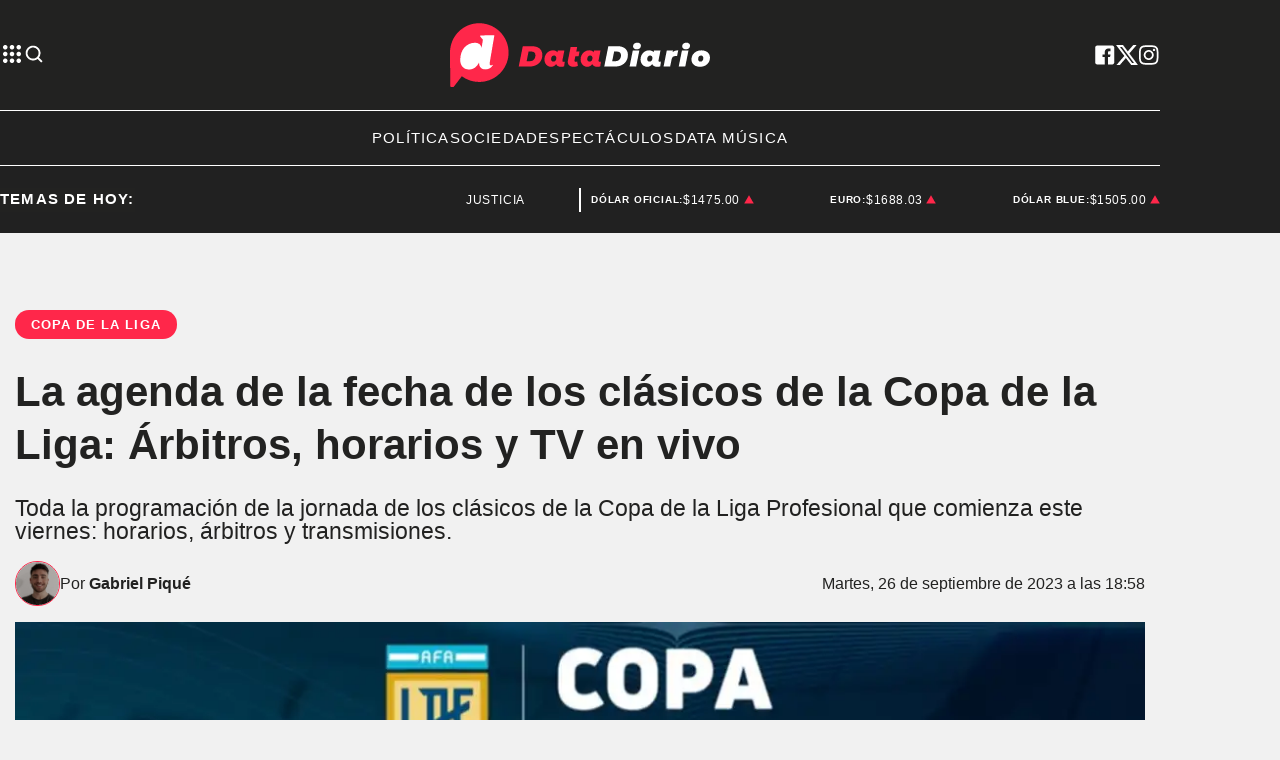

--- FILE ---
content_type: text/html; charset=utf-8
request_url: https://www.datadiario.com/no-hay-dt/futbol/la-agenda-de-la-fecha-de-los-clasicos-de-la-copa-de-la-liga-arbitros-horarios-y-tv-en-vivo-202392618580
body_size: 35079
content:
<!doctype html><html lang="es"><head><meta charset="utf-8"><meta name="viewport" content="width=device-width, initial-scale=1, minimum-scale=1, user-scalable=yes"><link rel="preconnect" href="https://fonts.googleapis.com"><link rel="preconnect" href="https://fonts.gstatic.com" crossorigin><link rel="preload" href="https://fonts.googleapis.com/css2?family=Source+Sans+Pro:ital,wght@0,400;0,600;0,700;1,400&amp;display=swap&amp;display=fallback&amp;display=optional"><link rel="preconnect" href="https://www.googletagmanager.com"><link rel="preload" as="image" href="https://pxcdn.datadiario.com/diario/092023/1695748102031.webp?cw=377&amp;ch=212&amp;extw=jpg" media="(max-width: 767px)"><link rel="preload" as="image" href="https://pxcdn.datadiario.com/diario/092023/1695748102031.webp?cw=720&amp;ch=405&amp;extw=jpg" media="(min-width: 768px) and (max-width: 1023px)"><link rel="preload" as="image" href="https://pxcdn.datadiario.com/diario/092023/1695748102031.webp?cw=1155&amp;ch=650&amp;extw=jpg" media="(min-width: 1024px)"><meta name="language" content="es"><meta name="robots" content="index, follow, max-snippet:-1, max-image-preview:large, max-video-preview:-1"><meta name="distribution" content="global"><meta name="rating" content="general"><meta itemprop="genre" content="News"><meta http-equiv="X-UA-Compatible" content="IE=edge"><meta http-equiv="Content-Type" content="text/html; charset=utf-8"><meta name="twitter:card" content="summary_large_image"><meta name="twitter:site" content="@Data_diario"><meta property="og:title" content="La agenda de la fecha de los cl&#xE1;sicos de la Copa de la Liga: &#xC1;rbitros, horarios y TV en vivo"><meta name="twitter:title" content="La agenda de la fecha de los cl&#xE1;sicos de la Copa de la Liga: &#xC1;rbitros, horarios y TV en vivo"><meta name="twitter:creator" content="@Data_diario"><meta property="og:site_name" content="Data Diario"><meta itemprop="headline" content="La agenda de la fecha de los cl&#xE1;sicos de la Copa de la Liga: &#xC1;rbitros, horarios y TV en vivo"><meta name="publisher" content="Data Diario"><meta name="description" content="Toda la programaci&#xF3;n de la jornada de los cl&#xE1;sicos de la Copa de la Liga Profesional que comienza este viernes: horarios, &#xE1;rbitros y transmisiones."><meta itemprop="url" content="https://www.datadiario.com/deportes/futbol/la-agenda-de-la-fecha-de-los-clasicos-de-la-copa-de-la-liga-arbitros-horarios-y-tv-en-vivo-202392618580"><meta property="og:url" content="https://www.datadiario.com/deportes/futbol/la-agenda-de-la-fecha-de-los-clasicos-de-la-copa-de-la-liga-arbitros-horarios-y-tv-en-vivo-202392618580"><meta property="og:description" content="Toda la programaci&#xF3;n de la jornada de los cl&#xE1;sicos de la Copa de la Liga Profesional que comienza este viernes: horarios, &#xE1;rbitros y transmisiones."><meta name="twitter:description" content="Toda la programaci&#xF3;n de la jornada de los cl&#xE1;sicos de la Copa de la Liga Profesional que comienza este viernes: horarios, &#xE1;rbitros y transmisiones."><meta name="twitter:label1" content="Escrito por"><meta name="twitter:data1" content="Gabriel Piqu&#xE9;"><meta name="twitter:label2" content="Tiempo de lectura"><meta name="twitter:data2" content="2 minutos"><meta property="og:image" content="https://pxcdn.datadiario.com/diario/092023/1695748102031.jpg?&amp;cw=1200&amp;ch=630"><meta property="og:width" content="1200"><meta property="og:height" content="630"><meta name="twitter:image" content="https://pxcdn.datadiario.com/diario/092023/1695748102031.jpg?&amp;cw=1200&amp;ch=630"><meta property="fb:app_id" content="1189815535197370"><meta property="fb:pages" content="544986472243896"><meta name="author" content="Gabriel Piqu&#xE9;"><meta itemprop="author" content="Gabriel Piqu&#xE9;"><meta itemprop="name" content="Gabriel Piqu&#xE9;"><meta itemprop="datePublished" content="2023-09-26T21:58:33.297Z"><meta itemprop="dateModified" content="2023-09-26T22:03:05.630Z"><meta property="og:type" content="article"><meta name="theme-color" content="#ffffff"><meta name="application-name" content="Data Diario"><meta name="apple-mobile-web-app-status-bar-style" content="black-translucent"><meta name="msapplication-TileImage" content="https://www.datadiario.com/img/favicons/ms-icon-144x144.png"><style amp-runtime i-amphtml-version="012510081644000">html{overflow-x:hidden!important}html.i-amphtml-fie{height:100%!important;width:100%!important}html:not([amp4ads]),html:not([amp4ads]) body{height:auto!important}html:not([amp4ads]) body{margin:0!important}body{-webkit-text-size-adjust:100%;-moz-text-size-adjust:100%;-ms-text-size-adjust:100%;text-size-adjust:100%}html.i-amphtml-singledoc.i-amphtml-embedded{-ms-touch-action:pan-y pinch-zoom;touch-action:pan-y pinch-zoom}html.i-amphtml-fie>body,html.i-amphtml-singledoc>body{overflow:visible!important}html.i-amphtml-fie:not(.i-amphtml-inabox)>body,html.i-amphtml-singledoc:not(.i-amphtml-inabox)>body{position:relative!important}html.i-amphtml-ios-embed-legacy>body{overflow-x:hidden!important;overflow-y:auto!important;position:absolute!important}html.i-amphtml-ios-embed{overflow-y:auto!important;position:static}#i-amphtml-wrapper{overflow-x:hidden!important;overflow-y:auto!important;position:absolute!important;top:0!important;left:0!important;right:0!important;bottom:0!important;margin:0!important;display:block!important}html.i-amphtml-ios-embed.i-amphtml-ios-overscroll,html.i-amphtml-ios-embed.i-amphtml-ios-overscroll>#i-amphtml-wrapper{-webkit-overflow-scrolling:touch!important}#i-amphtml-wrapper>body{position:relative!important;border-top:1px solid transparent!important}#i-amphtml-wrapper+body{visibility:visible}#i-amphtml-wrapper+body .i-amphtml-lightbox-element,#i-amphtml-wrapper+body[i-amphtml-lightbox]{visibility:hidden}#i-amphtml-wrapper+body[i-amphtml-lightbox] .i-amphtml-lightbox-element{visibility:visible}#i-amphtml-wrapper.i-amphtml-scroll-disabled,.i-amphtml-scroll-disabled{overflow-x:hidden!important;overflow-y:hidden!important}amp-instagram{padding:54px 0px 0px!important;background-color:#fff}amp-iframe iframe{box-sizing:border-box!important}[amp-access][amp-access-hide]{display:none}[subscriptions-dialog],body:not(.i-amphtml-subs-ready) [subscriptions-action],body:not(.i-amphtml-subs-ready) [subscriptions-section]{display:none!important}amp-experiment,amp-live-list>[update]{display:none}amp-list[resizable-children]>.i-amphtml-loading-container.amp-hidden{display:none!important}amp-list [fetch-error],amp-list[load-more] [load-more-button],amp-list[load-more] [load-more-end],amp-list[load-more] [load-more-failed],amp-list[load-more] [load-more-loading]{display:none}amp-list[diffable] div[role=list]{display:block}amp-story-page,amp-story[standalone]{min-height:1px!important;display:block!important;height:100%!important;margin:0!important;padding:0!important;overflow:hidden!important;width:100%!important}amp-story[standalone]{background-color:#000!important;position:relative!important}amp-story-page{background-color:#757575}amp-story .amp-active>div,amp-story .i-amphtml-loader-background{display:none!important}amp-story-page:not(:first-of-type):not([distance]):not([active]){transform:translateY(1000vh)!important}amp-autocomplete{position:relative!important;display:inline-block!important}amp-autocomplete>input,amp-autocomplete>textarea{padding:0.5rem;border:1px solid rgba(0,0,0,.33)}.i-amphtml-autocomplete-results,amp-autocomplete>input,amp-autocomplete>textarea{font-size:1rem;line-height:1.5rem}[amp-fx^=fly-in]{visibility:hidden}amp-script[nodom],amp-script[sandboxed]{position:fixed!important;top:0!important;width:1px!important;height:1px!important;overflow:hidden!important;visibility:hidden}
/*# sourceURL=/css/ampdoc.css*/[hidden]{display:none!important}.i-amphtml-element{display:inline-block}.i-amphtml-blurry-placeholder{transition:opacity 0.3s cubic-bezier(0.0,0.0,0.2,1)!important;pointer-events:none}[layout=nodisplay]:not(.i-amphtml-element){display:none!important}.i-amphtml-layout-fixed,[layout=fixed][width][height]:not(.i-amphtml-layout-fixed){display:inline-block;position:relative}.i-amphtml-layout-responsive,[layout=responsive][width][height]:not(.i-amphtml-layout-responsive),[width][height][heights]:not([layout]):not(.i-amphtml-layout-responsive),[width][height][sizes]:not(img):not([layout]):not(.i-amphtml-layout-responsive){display:block;position:relative}.i-amphtml-layout-intrinsic,[layout=intrinsic][width][height]:not(.i-amphtml-layout-intrinsic){display:inline-block;position:relative;max-width:100%}.i-amphtml-layout-intrinsic .i-amphtml-sizer{max-width:100%}.i-amphtml-intrinsic-sizer{max-width:100%;display:block!important}.i-amphtml-layout-container,.i-amphtml-layout-fixed-height,[layout=container],[layout=fixed-height][height]:not(.i-amphtml-layout-fixed-height){display:block;position:relative}.i-amphtml-layout-fill,.i-amphtml-layout-fill.i-amphtml-notbuilt,[layout=fill]:not(.i-amphtml-layout-fill),body noscript>*{display:block;overflow:hidden!important;position:absolute;top:0;left:0;bottom:0;right:0}body noscript>*{position:absolute!important;width:100%;height:100%;z-index:2}body noscript{display:inline!important}.i-amphtml-layout-flex-item,[layout=flex-item]:not(.i-amphtml-layout-flex-item){display:block;position:relative;-ms-flex:1 1 auto;flex:1 1 auto}.i-amphtml-layout-fluid{position:relative}.i-amphtml-layout-size-defined{overflow:hidden!important}.i-amphtml-layout-awaiting-size{position:absolute!important;top:auto!important;bottom:auto!important}i-amphtml-sizer{display:block!important}@supports (aspect-ratio:1/1){i-amphtml-sizer.i-amphtml-disable-ar{display:none!important}}.i-amphtml-blurry-placeholder,.i-amphtml-fill-content{display:block;height:0;max-height:100%;max-width:100%;min-height:100%;min-width:100%;width:0;margin:auto}.i-amphtml-layout-size-defined .i-amphtml-fill-content{position:absolute;top:0;left:0;bottom:0;right:0}.i-amphtml-replaced-content,.i-amphtml-screen-reader{padding:0!important;border:none!important}.i-amphtml-screen-reader{position:fixed!important;top:0px!important;left:0px!important;width:4px!important;height:4px!important;opacity:0!important;overflow:hidden!important;margin:0!important;display:block!important;visibility:visible!important}.i-amphtml-screen-reader~.i-amphtml-screen-reader{left:8px!important}.i-amphtml-screen-reader~.i-amphtml-screen-reader~.i-amphtml-screen-reader{left:12px!important}.i-amphtml-screen-reader~.i-amphtml-screen-reader~.i-amphtml-screen-reader~.i-amphtml-screen-reader{left:16px!important}.i-amphtml-unresolved{position:relative;overflow:hidden!important}.i-amphtml-select-disabled{-webkit-user-select:none!important;-ms-user-select:none!important;user-select:none!important}.i-amphtml-notbuilt,[layout]:not(.i-amphtml-element),[width][height][heights]:not([layout]):not(.i-amphtml-element),[width][height][sizes]:not(img):not([layout]):not(.i-amphtml-element){position:relative;overflow:hidden!important;color:transparent!important}.i-amphtml-notbuilt:not(.i-amphtml-layout-container)>*,[layout]:not([layout=container]):not(.i-amphtml-element)>*,[width][height][heights]:not([layout]):not(.i-amphtml-element)>*,[width][height][sizes]:not([layout]):not(.i-amphtml-element)>*{display:none}amp-img:not(.i-amphtml-element)[i-amphtml-ssr]>img.i-amphtml-fill-content{display:block}.i-amphtml-notbuilt:not(.i-amphtml-layout-container),[layout]:not([layout=container]):not(.i-amphtml-element),[width][height][heights]:not([layout]):not(.i-amphtml-element),[width][height][sizes]:not(img):not([layout]):not(.i-amphtml-element){color:transparent!important;line-height:0!important}.i-amphtml-ghost{visibility:hidden!important}.i-amphtml-element>[placeholder],[layout]:not(.i-amphtml-element)>[placeholder],[width][height][heights]:not([layout]):not(.i-amphtml-element)>[placeholder],[width][height][sizes]:not([layout]):not(.i-amphtml-element)>[placeholder]{display:block;line-height:normal}.i-amphtml-element>[placeholder].amp-hidden,.i-amphtml-element>[placeholder].hidden{visibility:hidden}.i-amphtml-element:not(.amp-notsupported)>[fallback],.i-amphtml-layout-container>[placeholder].amp-hidden,.i-amphtml-layout-container>[placeholder].hidden{display:none}.i-amphtml-layout-size-defined>[fallback],.i-amphtml-layout-size-defined>[placeholder]{position:absolute!important;top:0!important;left:0!important;right:0!important;bottom:0!important;z-index:1}amp-img[i-amphtml-ssr]:not(.i-amphtml-element)>[placeholder]{z-index:auto}.i-amphtml-notbuilt>[placeholder]{display:block!important}.i-amphtml-hidden-by-media-query{display:none!important}.i-amphtml-element-error{background:red!important;color:#fff!important;position:relative!important}.i-amphtml-element-error:before{content:attr(error-message)}i-amp-scroll-container,i-amphtml-scroll-container{position:absolute;top:0;left:0;right:0;bottom:0;display:block}i-amp-scroll-container.amp-active,i-amphtml-scroll-container.amp-active{overflow:auto;-webkit-overflow-scrolling:touch}.i-amphtml-loading-container{display:block!important;pointer-events:none;z-index:1}.i-amphtml-notbuilt>.i-amphtml-loading-container{display:block!important}.i-amphtml-loading-container.amp-hidden{visibility:hidden}.i-amphtml-element>[overflow]{cursor:pointer;position:relative;z-index:2;visibility:hidden;display:initial;line-height:normal}.i-amphtml-layout-size-defined>[overflow]{position:absolute}.i-amphtml-element>[overflow].amp-visible{visibility:visible}template{display:none!important}.amp-border-box,.amp-border-box *,.amp-border-box :after,.amp-border-box :before{box-sizing:border-box}amp-pixel{display:none!important}amp-analytics,amp-auto-ads,amp-story-auto-ads{position:fixed!important;top:0!important;width:1px!important;height:1px!important;overflow:hidden!important;visibility:hidden}amp-story{visibility:hidden!important}html.i-amphtml-fie>amp-analytics{position:initial!important}[visible-when-invalid]:not(.visible),form [submit-error],form [submit-success],form [submitting]{display:none}amp-accordion{display:block!important}@media (min-width:1px){:where(amp-accordion>section)>:first-child{margin:0;background-color:#efefef;padding-right:20px;border:1px solid #dfdfdf}:where(amp-accordion>section)>:last-child{margin:0}}amp-accordion>section{float:none!important}amp-accordion>section>*{float:none!important;display:block!important;overflow:hidden!important;position:relative!important}amp-accordion,amp-accordion>section{margin:0}amp-accordion:not(.i-amphtml-built)>section>:last-child{display:none!important}amp-accordion:not(.i-amphtml-built)>section[expanded]>:last-child{display:block!important}
/*# sourceURL=/css/ampshared.css*/</style><script data-auto async src="https://cdn.ampproject.org/v0.mjs" type="module" crossorigin="anonymous"></script><script async nomodule src="https://cdn.ampproject.org/v0.js" crossorigin="anonymous"></script><script async custom-element="amp-accordion" src="https://cdn.ampproject.org/v0/amp-accordion-0.1.mjs" type="module" crossorigin="anonymous"></script><script async nomodule src="https://cdn.ampproject.org/v0/amp-accordion-0.1.js" crossorigin="anonymous" custom-element="amp-accordion"></script><script async src="https://cdn.ampproject.org/v0/amp-ad-0.1.mjs" custom-element="amp-ad" type="module" crossorigin="anonymous"></script><script async nomodule src="https://cdn.ampproject.org/v0/amp-ad-0.1.js" crossorigin="anonymous" custom-element="amp-ad"></script><script async src="https://cdn.ampproject.org/v0/amp-analytics-0.1.mjs" custom-element="amp-analytics" type="module" crossorigin="anonymous"></script><script async nomodule src="https://cdn.ampproject.org/v0/amp-analytics-0.1.js" crossorigin="anonymous" custom-element="amp-analytics"></script><script async custom-element="amp-bind" src="https://cdn.ampproject.org/v0/amp-bind-0.1.mjs" type="module" crossorigin="anonymous"></script><script async nomodule src="https://cdn.ampproject.org/v0/amp-bind-0.1.js" crossorigin="anonymous" custom-element="amp-bind"></script><script async custom-element="amp-carousel" src="https://cdn.ampproject.org/v0/amp-carousel-0.1.mjs" type="module" crossorigin="anonymous"></script><script async nomodule src="https://cdn.ampproject.org/v0/amp-carousel-0.1.js" crossorigin="anonymous" custom-element="amp-carousel"></script><script async src="https://cdn.ampproject.org/v0/amp-facebook-0.1.mjs" custom-element="amp-facebook" type="module" crossorigin="anonymous"></script><script async nomodule src="https://cdn.ampproject.org/v0/amp-facebook-0.1.js" crossorigin="anonymous" custom-element="amp-facebook"></script><script async custom-element="amp-facebook-comments" src="https://cdn.ampproject.org/v0/amp-facebook-comments-0.1.mjs" type="module" crossorigin="anonymous"></script><script async nomodule src="https://cdn.ampproject.org/v0/amp-facebook-comments-0.1.js" crossorigin="anonymous" custom-element="amp-facebook-comments"></script><script async custom-element="amp-fit-text" src="https://cdn.ampproject.org/v0/amp-fit-text-0.1.mjs" type="module" crossorigin="anonymous"></script><script async nomodule src="https://cdn.ampproject.org/v0/amp-fit-text-0.1.js" crossorigin="anonymous" custom-element="amp-fit-text"></script><script async src="https://cdn.ampproject.org/v0/amp-form-0.1.mjs" custom-element="amp-form" type="module" crossorigin="anonymous"></script><script async nomodule src="https://cdn.ampproject.org/v0/amp-form-0.1.js" crossorigin="anonymous" custom-element="amp-form"></script><script async custom-element="amp-instagram" src="https://cdn.ampproject.org/v0/amp-instagram-0.1.mjs" type="module" crossorigin="anonymous"></script><script async nomodule src="https://cdn.ampproject.org/v0/amp-instagram-0.1.js" crossorigin="anonymous" custom-element="amp-instagram"></script><script async custom-element="amp-lightbox-gallery" src="https://cdn.ampproject.org/v0/amp-lightbox-gallery-0.1.mjs" type="module" crossorigin="anonymous"></script><script async nomodule src="https://cdn.ampproject.org/v0/amp-lightbox-gallery-0.1.js" crossorigin="anonymous" custom-element="amp-lightbox-gallery"></script><script async custom-element="amp-selector" src="https://cdn.ampproject.org/v0/amp-selector-0.1.mjs" type="module" crossorigin="anonymous"></script><script async nomodule src="https://cdn.ampproject.org/v0/amp-selector-0.1.js" crossorigin="anonymous" custom-element="amp-selector"></script><script async src="https://cdn.ampproject.org/v0/amp-sidebar-0.1.mjs" custom-element="amp-sidebar" type="module" crossorigin="anonymous"></script><script async nomodule src="https://cdn.ampproject.org/v0/amp-sidebar-0.1.js" crossorigin="anonymous" custom-element="amp-sidebar"></script><script async src="https://cdn.ampproject.org/v0/amp-social-share-0.1.mjs" custom-element="amp-social-share" type="module" crossorigin="anonymous"></script><script async nomodule src="https://cdn.ampproject.org/v0/amp-social-share-0.1.js" crossorigin="anonymous" custom-element="amp-social-share"></script><script async custom-element="amp-sticky-ad" src="https://cdn.ampproject.org/v0/amp-sticky-ad-1.0.mjs" type="module" crossorigin="anonymous"></script><script async nomodule src="https://cdn.ampproject.org/v0/amp-sticky-ad-1.0.js" crossorigin="anonymous" custom-element="amp-sticky-ad"></script><script async src="https://cdn.ampproject.org/v0/amp-twitter-0.1.mjs" custom-element="amp-twitter" type="module" crossorigin="anonymous"></script><script async nomodule src="https://cdn.ampproject.org/v0/amp-twitter-0.1.js" crossorigin="anonymous" custom-element="amp-twitter"></script><script async custom-element="amp-vimeo" src="https://cdn.ampproject.org/v0/amp-vimeo-0.1.mjs" type="module" crossorigin="anonymous"></script><script async nomodule src="https://cdn.ampproject.org/v0/amp-vimeo-0.1.js" crossorigin="anonymous" custom-element="amp-vimeo"></script><script class="borrarScript" custom-element="comscore">var _comscore = _comscore || [];
          _comscore.push({
            c1: "2", c2: "37051645",
            options: {
                enableFirstPartyCookie: true,
                bypassUserConsentRequirementFor1PCookie: true
                }
            });
          (function() {
            var s = document.createElement("script"), el = document.getElementsByTagName("script")[0]; s.async = true;
            s.src = "https://sb.scorecardresearch.com/cs/37051645/beacon.js";
            el.parentNode.insertBefore(s, el);
          })();</script><link rel="shortcut icon" href="https://www.datadiario.com/img/favicons/favicon-16x16.png"><link rel="icon" type="image/png" sizes="36x36" href="https://www.datadiario.com/img/favicons/android-icon-36x36.png"><link rel="icon" type="image/png" sizes="48x48" href="https://www.datadiario.com/img/favicons/android-icon-48x48.png"><link rel="icon" type="image/png" sizes="72x72" href="https://www.datadiario.com/img/favicons/android-icon-72x72.png"><link rel="icon" type="image/png" sizes="96x96" href="https://www.datadiario.com/img/favicons/android-icon-96x96.png"><link rel="icon" type="image/png" sizes="144x144" href="https://www.datadiario.com/img/favicons/android-icon-144x144.png"><link rel="icon" type="image/png" sizes="192x192" href="https://www.datadiario.com/img/favicons/android-icon-192x192.png"><title>La agenda de la fecha de los cl&#xE1;sicos de la Copa de la Liga: &#xC1;rbitros, horarios y TV en vivo</title><link rel="canonical" href="https://www.datadiario.com/deportes/futbol/la-agenda-de-la-fecha-de-los-clasicos-de-la-copa-de-la-liga-arbitros-horarios-y-tv-en-vivo-202392618580"><link rel="apple-touch-icon" sizes="57x57" href="https://www.datadiario.com/img/favicons/apple-icon-57x57.png"><link rel="apple-touch-icon" sizes="60x60" href="https://www.datadiario.com/img/favicons/apple-icon-60x60.png"><link rel="apple-touch-icon" sizes="72x72" href="https://www.datadiario.com/img/favicons/apple-icon-72x72.png"><link rel="apple-touch-icon" sizes="76x76" href="https://www.datadiario.com/img/favicons/apple-icon-76x76.png"><link rel="apple-touch-icon" sizes="114x114" href="https://www.datadiario.com/img/favicons/apple-icon-114x114.png"><link rel="apple-touch-icon" sizes="120x120" href="https://www.datadiario.com/img/favicons/apple-icon-120x120.png"><link rel="apple-touch-icon" sizes="144x144" href="https://www.datadiario.com/img/favicons/apple-icon-144x144.png"><link rel="apple-touch-icon" sizes="152x152" href="https://www.datadiario.com/img/favicons/apple-icon-152x152.png"><link rel="apple-touch-icon" sizes="180x180" href="https://www.datadiario.com/img/favicons/apple-icon-180x180.png"><link rel="manifest" href="https://www.datadiario.com/img/favicons/manifest.json"><link href="https://fonts.googleapis.com/css2?family=Source+Sans+Pro:ital,wght@0,400;0,600;0,700;1,400&amp;display=swap&amp;display=fallback&amp;display=optional" rel="style"><div class="borrarScript"><script async src="https://securepubads.g.doubleclick.net/tag/js/gpt.js"></script><script async type="text/javascript" src="/js/all.min.2b638fa.js"></script><script async custom-element="config-publis">window.googletag = window.googletag || {cmd: []};
        		var PX_DATA_EXPAND = 300;
            var PX_SPOT_DESKTOP = 1024;
        		googletag.cmd.push(function() {
        			googletag.pubads().setTargeting('isAMP', 'false');
        		});</script><script async custom-element="config-pub-nota">googletag.cmd.push(function() {
                googletag.pubads().setTargeting('idNota', '65130f8f4c42a800133a1fa7');
                googletag.pubads().setTargeting('Seccion', 'deportes');
                googletag.pubads().setTargeting('Url', '/deportes/futbol/la-agenda-de-la-fecha-de-los-clasicos-de-la-copa-de-la-liga-arbitros-horarios-y-tv-en-vivo-202392618580');
                googletag.pubads().setTargeting('Subseccion', "['Futbol']");
                googletag.pubads().setTargeting('Tag', "['Copa de la Liga', 'Boca Juniors', 'River Plate', 'árbitros']");
                googletag.pubads().enableSingleRequest();
                googletag.enableServices();
              });</script></div><script type="application/ld+json">{"@context":"http://schema.org","@type":"NewsArticle","@id":"https://www.datadiario.com/deportes/la-agenda-de-la-fecha-de-los-clasicos-de-la-copa-de-la-liga-arbitros-horarios-y-tv-en-vivo-202392618580","name":"","genre":"News","datePublished":"2023-09-26T21:58:33.297Z","author":{"@type":"Person","name":"Gabriel Piqué","url":"https://www.datadiario.com"},"dateModified":"2023-09-26T22:03:05.630Z","mainEntityOfPage":"https://www.datadiario.com/deportes/la-agenda-de-la-fecha-de-los-clasicos-de-la-copa-de-la-liga-arbitros-horarios-y-tv-en-vivo-202392618580","headline":"La agenda de la fecha de los clásicos de la Copa de la Liga: Árbitros, horarios y TV en vivo","alternativeHeadline":"Copa de la Liga","description":"Toda la programación de la jornada de los clásicos de la Copa de la Liga Profesional que comienza este viernes: horarios, árbitros y transmisiones.","publisher":{"@type":"NewsMediaOrganization","name":"Data Diario","url":"https://www.datadiario.com","sameAs":["https://twitter.com/datadiario/","https://facebook.com/datadiario/","https://www.instagram.com/datadiario/","https://www.youtube.com/c/DataDiario"],"logo":{"@type":"ImageObject","url":"https://www.datadiario.com/img/datos-estructurados/logo-amp-js3.png","width":600,"height":60}},"articleSection":"Deportes","thumbnailUrl ":"https://pxcdn.datadiario.com/diario/092023/1695748102031.jpg?cw=1200\u0026ch=675","image":{"@type":"ImageObject","url":"https://pxcdn.datadiario.com/diario/092023/1695748102031.jpg","width":1200,"height":675}}</script><style amp-custom><link rel="preconnect" href="https://fonts.googleapis.com"><link rel="preconnect" href="https://fonts.gstatic.com" crossorigin><link rel="preload" href="https://fonts.googleapis.com/css2?family=Source+Sans+Pro:ital,wght@0,400;0,600;0,700;1,400&display=swap&display=fallback&display=optional"><link href="https://fonts.googleapis.com/css2?family=Source+Sans+Pro:ital,wght@0,400;0,600;0,700;1,400&display=swap&display=fallback&display=optional" rel="style">html,abbr,address,article,aside,audio,b,blockquote,body,caption,cite,code,dd,del,dfn,div,dl,dt,em,fieldset,figure,footer,form,h1,h2,h3,h4,h5,h6,header,i,iframe,img,ins,kbd,label,legend,li,main,mark,menu,nav,object,ol,p,pre,q,samp,section,small,span,strong,sub,sup,table,tbody,td,tfoot,th,thead,time,tr,ul,var,video{margin:0;padding:0;border:0;outline:0;vertical-align:baseline;background:transparent}article,aside,details,figcaption,figure,footer,header,main,menu,nav,section,summary{display:block}*,:after,:before{-webkit-box-sizing:border-box;-moz-box-sizing:border-box;-ms-box-sizing:border-box;-o-box-sizing:border-box;box-sizing:border-box}img{max-width:100%;border-width:0;vertical-align:middle;-ms-interpolation-mode:bicubic}button{padding:0;background:transparent;border:0;cursor:pointer}h1,h2,h3,h4,h5,h6{margin:0;font-family:Source Sans Pro,sans-serif;font-weight:400;color:inherit;text-rendering:optimizelegibility}h1.altheader,h2.altheader,h3.altheader,h4.altheader,h5.altheader,h6.altheader{color:#48494d;text-transform:uppercase;display:block}.h1,h1{font-size:2.5rem}.h1,.h2,h1,h2{margin-bottom:0;line-height:1.5}.h2,h2{font-size:2.4rem}.h3,h3{font-size:2.1rem}.h3,.h4,h3,h4{margin-bottom:0;line-height:1.5}.h4,h4{font-size:1.8rem}.h5,h5{font-size:1.6rem}.h5,.h6,h5,h6{margin-bottom:0;line-height:1.5}.h6,h6{font-size:1.4rem}address,dl,ol,p,ul{margin:0;line-height:1.5}small{font-size:.6rem;color:#48494d}li ol,li ul{margin:0}ul{list-style:none;padding:1.8em}ol{padding-left:2em}table{width:100%;border-collapse:collapse}tr{border-top:.5px solid #a7a8aa}td{font-size:1.0625rem;padding-top:.9375rem;padding-bottom:.9375rem;padding-right:15px}abbr[title]{border-bottom:1px dotted #e8e8e8;cursor:help}b,strong{font-weight:700}mark{background-color:#ff274a;color:#4d4d4d}code,kbd,pre,samp{font-family:Courier New,monospace;font-size:.8rem;line-height:1.5}code{background-color:#f5f2f0;padding:.1em .3em;border-radius:3px}pre{white-space:pre;white-space:pre-wrap;word-wrap:break-word}sub,sup{position:relative;font-size:.6rem;line-height:0;vertical-align:1.5}sup{top:-.5em}sub{bottom:-.25em}hr{clear:both;display:block;margin:1.5 0;padding:0;height:1px;border:0;border-top:1px solid #e8e8e8}a{color:inherit;font-size:inherit;font-weight:inherit;outline:0;cursor:pointer}a,a:hover{text-decoration:none}a:focus{outline:thin dotted}a:active,a:hover{outline:0}.font-x-small{font-size:.6rem}.font-small{font-size:.8rem}.font-normal{font-size:1rem}.font-big{font-size:1.5rem}.font-huge{font-size:2rem}*{box-sizing:border-box}.columns{position:relative;display:-webkit-flex;align-items:flex-start;display:flex;-webkit-backface-visibility:hidden;backface-visibility:hidden;-webkit-flex-flow:row wrap;flex-flow:row wrap;width:100%}.nowrap{-webkit-flex-wrap:nowrap;flex-wrap:nowrap}.wrap-reverse{-webkit-flex-wrap:wrap-reverse;flex-wrap:wrap-reverse}.justify-start{-webkit-justify-content:flex-start;justify-content:flex-start}.justify-end{-webkit-justify-content:flex-end;justify-content:flex-end}.justify-center{-webkit-justify-content:center;justify-content:center}.justify-space{-webkit-justify-content:space-between;justify-content:space-between}.justify-around{-webkit-justify-content:space-around;justify-content:space-around}.reverse{-webkit-flex-direction:row-reverse;flex-direction:row-reverse}.vertical{-webkit-flex-direction:column;flex-direction:column}.vertical,.vertical.reverse{-webkit-flex-wrap:nowrap;flex-wrap:nowrap}.vertical.reverse{-webkit-flex-direction:column-reverse;flex-direction:column-reverse}.align-top{-webkit-align-items:flex-start;align-items:flex-start;-webkit-align-self:flex-start;align-self:flex-start}.align-bottom{-webkit-align-items:flex-end;align-items:flex-end;-webkit-align-self:flex-end;align-self:flex-end}.align-center{-webkit-align-items:center;align-items:center;-webkit-align-self:center;align-self:center}.align-baseline{-webkit-align-items:baseline;align-items:baseline}.align-stretch{-webkit-align-items:stretch;align-items:stretch}[class*=" item"],[class^=item]{display:block;flex-basis:0;flex-shrink:0;flex-grow:1;align-items:flex-start;min-height:0;min-width:0}@media(min-width:64em){[class*=" item"],[class^=item]{padding:15px}}.item.flex{display:block;width:100%;flex-basis:100%;padding:0;margin:0}@media(min-width:64em){.item.flex{flex-basis:0;display:flex}}.item.is-body{flex-basis:100%;padding:18px 0}@media(min-width:64em){.item.is-body{padding:18px 10px;max-width:calc(100% - 320px);flex-basis:0}}.item.is-narrow{flex-basis:100%}@media(min-width:64em){.item.is-narrow{flex:none}}.item.is-narrow .box{padding:0;width:100%}@media(min-width:64em){.item.is-narrow .box{width:320px;margin:0 10px}}.item.clear{margin:0;padding:0}.item.is-1{flex-basis:100%}@media(min-width:64em){.item.is-1{flex:0 0 8.3333333333%}}.item.is-2{flex-basis:100%}@media(min-width:64em){.item.is-2{flex:0 0 16.6666666667%}}.item.is-3{flex-basis:100%}@media(min-width:64em){.item.is-3{flex:0 0 25%}}.item.is-4{flex-basis:100%}@media(min-width:64em){.item.is-4{flex:0 0 33.3333333333%}}.item.is-5{flex-basis:100%}@media(min-width:64em){.item.is-5{flex:0 0 41.6666666667%}}.item.is-6{flex-basis:100%}@media(min-width:64em){.item.is-6{flex:0 0 50%}}.item.is-7{flex-basis:100%}@media(min-width:64em){.item.is-7{flex:0 0 58.3333333333%}}.item.is-8{flex-basis:100%}@media(min-width:64em){.item.is-8{flex:0 0 66.6666666667%}}.item.is-9{flex-basis:100%}@media(min-width:64em){.item.is-9{flex:0 0 75%}}.item.is-10{flex-basis:100%}@media(min-width:64em){.item.is-10{flex:0 0 83.3333333333%}}.item.is-11{flex-basis:100%}@media(min-width:64em){.item.is-11{flex:0 0 91.6666666667%}}.item.is-12{flex-basis:100%}@media(min-width:64em){.item.is-12{flex:0 0 100%}}.has-margin-top-0{margin-top:0}.has-padding-top-0{padding-top:0}.has-margin-left-0{margin-left:0}.has-padding-left-0{padding-left:0}.has-margin-bottom-0{margin-bottom:0}.has-padding-bottom-0{padding-bottom:0}.has-margin-right-0{margin-right:0}.has-padding-right-0{padding-right:0}html{font-size:16px;-webkit-overflow-scrolling:touch;-webkit-tap-highlight-color:transparent;-webkit-text-size-adjust:100%;-ms-text-size-adjust:100%}body{margin:0;padding:0;width:100%;background-color:transparent;font-family:Source Sans Pro,sans-serif;line-height:1.5;background-color:#f1f1f1;position:relative}amp-img img{object-fit:cover}.container{flex-grow:1;position:relative;width:100%;max-width:1160px;display:flex;flex-wrap:wrap;color:#000;padding:0 1rem;margin-inline:auto}@media(min-width:48em){.container{padding:0 2.125rem}}@media(min-width:64em){.container{padding:0}}.container--black{background:#222221}.container-responsive,.isFull .bloque{margin-inline:auto;max-width:1160px;width:calc(100% - 32px)}@media(min-width:48em){.container-responsive,.isFull .bloque{width:calc(100% - 68px)}}@media(min-width:90em){.container-responsive,.isFull .bloque{width:calc(100% - 284px)}}.cont_h00{background-color:#222221}@media(min-width:64em){.home__mobile{display:none}}.home__desktop{display:none}@media(min-width:64em){.home__desktop{display:grid;grid-template-columns:570px auto;column-gap:2.9375rem}}@media(min-width:80em){.home__desktop{grid-template-columns:auto 344px}}.home__body{max-width:770px}.buscador__container{display:none;position:absolute;width:100%;max-width:332px;top:70px}@media(min-width:48em){.buscador__container{top:88px}}@media(min-width:64em){.buscador__container{top:unset;left:unset}}.buscador__form{display:grid;grid-template-columns:1.375rem 2fr 1.375rem;align-items:center;padding:.3125rem .75rem;background:#a7a8aa;border-radius:4rem;width:85%;height:2.5rem;margin-inline:auto}@media(min-width:48em){.buscador__form{width:100%}}@media(min-width:64em){.buscador__form{max-width:17.8125rem;margin-left:1.875rem}}.buscador__input{color:#000;margin:0 .625rem;background:#a7a8aa;outline:0;border:0}.redes__container{display:flex;column-gap:1.5625rem}@media(min-width:375px){.redes__container{column-gap:1.25rem}}.redes__item{display:flex;align-items:center}.cotizacion-header__container{column-gap:.9375rem;display:flex;width:100%;justify-content:space-between;align-items:flex-end}@media(min-width:64em){.cotizacion-header__container{column-gap:0}}.cotizacion-header__item{display:flex;align-items:center;column-gap:.625rem}@media(min-width:64em){.cotizacion-header__item{column-gap:.3125rem}}.cotizacion-header__divisa{font-size:.875rem;font-weight:700;text-transform:uppercase;letter-spacing:.08em}@media(min-width:1024px) and (max-width:1439px){.cotizacion-header__divisa{font-size:.625rem;line-height:24px}}@media(min-width:1440px){.cotizacion-header__divisa{font-size:.875rem;line-height:24px}}.cotizacion-header__valor{font-size:1rem;letter-spacing:.05em}@media(min-width:1024px) and (max-width:1439px){.cotizacion-header__valor{font-size:.75rem;line-height:24px}}@media(min-width:1440px){.cotizacion-header__valor{font-size:.875rem;line-height:24px}}.temasDeHoyMobile__tema:hover{animation-play-state:paused}.temasDeHoyMobile__tema a:hover{font-weight:700}@media(min-width:64em){.temasDeHoyMobile__tema{animation:title 10s linear infinite}}.temasDeHoyMobile__tema-link{font-family:Poppins;font-size:.875rem;font-weight:500;margin-right:20px;text-transform:uppercase;line-height:25px;color:#fff}@media(min-width:64em){.temasDeHoyMobile__tema-link{margin:0 42px}}.h-top-cont{width:100%;height:30px;display:flex;align-items:center}@media(min-width:64em){.h-top-cont{height:35px}}.h-top-cont .h-top{max-width:570px;width:100%;display:flex;position:relative;font-size:.6875rem;letter-spacing:.05em;font-family:Roboto,sans-serif;text-transform:uppercase;overflow:hidden}.h-top-cont .h-top .h-top-title{margin-right:.8125rem;color:#fff;letter-spacing:.08em;font-size:.9375rem;font-weight:700;white-space:nowrap;text-transform:uppercase;background-color:#222221;z-index:2}.h-top-cont .h-top .h-top-text{color:#fff;white-space:nowrap;font-weight:400;font-size:13px;animation:marquee 12s linear infinite;display:flex;align-items:center;justify-content:space-evenly;width:100%;max-width:1340px}.h-top-cont .h-top .h-top-text:hover{animation-play-state:paused}.h-top-cont .h-top .h-top-text a:hover{font-weight:700}@media(min-width:1024px) and (max-width:1439px){.h-top-cont .h-top .h-top-text{font-size:.75rem;line-height:24px}}@media(min-width:1440px){.h-top-cont .h-top .h-top-text{font-size:.875rem;line-height:24px}}.h-top-cont .h-top .h-top-link{margin-right:40px}@media(min-width:64em){.h-top-cont .h-top{font-size:1rem}.h-top-cont .h-top .h-top-text{animation:marquee 45s linear infinite}}@media(min-width:1220px){.h-top-cont .h-top .h-top-title{padding-left:0}}.subheader{background-color:#212121;color:#fff;align-items:center}.subheader__box{border-top:1px solid #fff;padding-top:1rem;padding-bottom:1rem}.subheader__titulo{margin-right:.8125rem;color:#fff;letter-spacing:.08em;font-size:.9375rem;font-weight:700;white-space:nowrap;text-transform:uppercase}@media(min-width:64em){.subheader__titulo{line-height:24px}}.subheader__redes{display:flex;justify-content:space-between;margin-top:1.125rem}@media(min-width:48em){.subheader__redes{display:none}}@media(min-width:64em){.subheader__carousel.mobile{display:none}}.subheader .carousel__box{display:flex;width:48%;overflow:hidden}@media(min-width:64em){.subheader .carousel__box{width:100%}}.subheader .tablet{display:none}@media(min-width:48em){.subheader .tablet{display:flex;align-items:center}}.subheader .desktop{display:none}@media(min-width:64em){.subheader .desktop{display:flex;align-items:center}}.subheader .separador{height:1.5rem;border:.5px solid #fff;background:#fff;display:inline-block;margin:0 .625rem}.navbar__container{display:none}@media(min-width:64em){.navbar__container{display:flex;justify-content:center;column-gap:3.5rem;border-bottom:1px solid #fff;padding-bottom:1rem;margin-bottom:1rem}}.navbar__link{font-size:.9375rem;letter-spacing:.08em;text-transform:uppercase}.sidebar{max-width:none;width:100%;text-align:center;background-color:#222221;padding:1.875rem 0;top:62px;height:auto}.sidebar__img{width:100px}@media(min-width:48em){.sidebar__img{width:190px}}@media(min-width:64em){.sidebar__img{width:194px}}@media(min-width:90em){.sidebar__img{width:250px}}@media(min-width:48em){.sidebar{padding:3.75rem 0;top:75px}}.sidebar__secciones{display:grid;gap:1rem;grid-template-columns:repeat(2,1fr);padding-bottom:2.25rem;margin-bottom:1.25rem;border-bottom:1px solid #e8e8e8}@media(min-width:48em){.sidebar__secciones{gap:1.25rem;grid-template-columns:repeat(3,1fr);padding-bottom:3.75rem;margin-bottom:2.5rem}}@media(min-width:64em){.sidebar__secciones{grid-template-columns:repeat(4,1fr)}}.sidebar__secciones-link{display:flex;justify-content:center;align-items:center;font-size:1.125rem;font-weight:700;padding:.9375rem;background:rgba(0,0,0,.3);box-shadow:0 4px 4px rgba(0,0,0,.25);border-radius:1rem;height:6.25rem}.sidebar__secciones-link .hidden{display:none}@media(min-width:48em){.sidebar__secciones-link{height:7.9375rem}}@media(min-width:64em){.sidebar__secciones-link{height:9.9375rem}}.sidebar__institucional{display:grid;grid-template-columns:repeat(2,auto);gap:1rem}@media(min-width:48em){.sidebar__institucional{justify-content:center;grid-template-columns:repeat(4,auto);gap:1rem 2.6875rem}}.sidebar__institucional-link{font-size:.875rem}@media(min-width:48em){.sidebar__institucional-link{font-size:1rem}}[class*=amphtml-sidebar-mask]{background:0;display:none}amp-carousel>div:first-child{scrollbar-width:none}amp-carousel>div:first-child::-webkit-scrollbar{display:none}.amp-carousel-button{display:none}.close-sidebar{padding-left:.25rem;display:none}.header{background-color:#222221;color:#fff;position:sticky;top:0;z-index:99;padding:.625rem 0}.header__container{display:grid;grid-template-columns:1fr 2fr 1fr;align-items:center;height:3.375rem}@media(min-width:48em){.header__container{height:4.0625rem}}@media(min-width:64em){.header__container{height:5.625rem}}.header__controls{display:flex;position:relative;column-gap:1rem}.header__logo{display:flex;justify-content:center}@media(min-width:48em){.header__logo-mobile{display:none}}.header__logo-tablet{display:none}@media(min-width:48em){.header__logo-tablet{display:block}}.header__logo amp-img{width:145px;height:36px}@media(min-width:48em){.header__logo amp-img{width:12.5rem;height:3.125rem}}@media(min-width:64em){.header__logo amp-img{width:16.25rem;height:4rem}}.header__home{display:flex;justify-content:flex-end;margin-left:1.5625rem}@media(min-width:48em){.header__home-svg{width:2.625rem;height:2.625rem}}.header__redes .redes__container{display:none}@media(min-width:48em){.header__redes .redes__container{display:flex}.header__redes{display:flex;justify-content:flex-end}}.header .active-color path{fill:#ff274a}.show{display:block}.hide{display:none}.responsive-iframe{width:100%;min-height:405px;border:0}.cont_btn_envivo{width:100%;position:absolute;max-width:1160px;margin:auto;display:flex;justify-content:end;right:0;top:0;left:0}.close_envivo{position:relative;right:0;top:0;cursor:pointer}@media(min-width:767px){.responsive-iframe{min-height:214px}.cont_btn_envivo{width:calc(100% - 68px);top:10px}}.footer{padding:1.25rem 0;background-color:#222221;color:#fff;text-align:center;z-index:11;position:relative}.footer__container{display:none}@media(min-width:48em){.footer__container{display:grid;grid-template-columns:repeat(3,1fr);grid-template-areas:"logo    navegacion   contacto " "logo    navegacion   propiedad" "logo    director     edicion  " "logo      cuit       registro " "logo    direccion        .    "}}@media(min-width:64em){.footer__container{display:grid;column-gap:2.5rem;grid-template-columns:repeat(5,1fr);grid-template-areas:"logo  navegacion   contacto   director  edicion" "logo  navegacion   contacto   cuit      registro" "logo  navegacion   propiedad  direccion direccion"}}.footer__container.mobile{display:flex;flex-direction:column;gap:28px}.footer__container.mobile .logo{display:flex;justify-content:center;align-items:center;text-align:left;gap:25px}.footer__container.mobile .logo .footer__logo{margin-bottom:0}.footer__container.mobile .logo .info__item{font-size:14px;font-weight:400}.footer__container.mobile .logo .info__item span{font-weight:700}.footer__container.mobile .info-pag{display:flex;gap:16px;margin:auto}.footer__container.mobile .info-pag .titulo{margin-bottom:15px;font-size:16px;font-weight:700}.footer__container.mobile .info-pag .contacto-item{font-size:12px;font-weight:200;margin-bottom:5px}.footer__container.mobile .info-pag .lista-navegacion{display:flex;flex-wrap:wrap;justify-content:center;list-style:none;padding:0;max-width:400px;margin:0 auto;text-align:center;gap:5px}.footer__container.mobile .info-pag .lista-navegacion li{font-size:12px;font-weight:200}.footer__container.mobile .info-pag .lista-navegacion li a{display:flex;align-items:center;gap:2px}.footer__container.mobile .info-pag .lista-navegacion li a .white-circle{width:3px;height:3px;background-color:#fff;border-radius:20px}.footer__container.mobile .info-inst{display:flex;gap:16px}.footer__container.mobile .info-inst__seccion{min-width:97px}.footer__container.mobile .info-inst__seccion .titulo{font-weight:700;font-size:16px;margin-bottom:16px}.footer__container.mobile .info-inst__seccion .item{font-size:12px;font-weight:200}@media(min-width:425px){.footer__container.mobile .info-pag{justify-content:center}.footer__container.mobile .info-pag .lista-navegacion{max-width:166px}.footer__container.mobile .info-inst__seccion{min-width:110px}}.footer__logo{display:inline-block;grid-area:logo;margin-bottom:.625rem}@media(min-width:48em){.footer__logo{text-align:left}.footer__logo amp-img{min-width:163px;min-height:163px}}@media(min-width:64em){.footer__logo{text-align:center}}.footer__section{margin-bottom:1rem}@media(min-width:48em){.footer__section{text-align-last:left}.footer__section--navegacion{grid-area:navegacion}.footer__section--propiedad{grid-area:propiedad}.footer__section--director{grid-area:director}.footer__section--contacto{grid-area:contacto}.footer__section--cuit{grid-area:cuit}.footer__section--edicion{grid-area:edicion}.footer__section--registro{grid-area:registro}}.footer__section-title{font-size:.9375rem;font-weight:700;margin-bottom:.625rem}@media(min-width:48em){.footer__section-title{font-size:1.125rem;margin-bottom:1.5rem}}.footer__section-info{font-size:.8125rem;margin-bottom:.5rem}@media(min-width:48em){.footer__section-info{margin-bottom:1rem;font-size:1rem;white-space:nowrap}}.footer__list{display:grid;row-gap:.5rem;padding:0}@media(min-width:48em){.footer__list{row-gap:1.5rem}}.footer__list-item{font-size:.875rem}@media(min-width:48em){.footer__list-item{font-size:1rem}}.footer__mustang{margin-top:1.25rem}.footer__mustang-link{display:flex;justify-content:center;align-items:center;font-size:.875rem;column-gap:.625rem;margin-bottom:.625rem}.footer__mustang-text{font-size:.75rem}@media(min-width:48em){.footer__container.mobile{display:none}}@media(min-width:64em){.footer{padding:3.25rem 0}.footer__section-title{margin-bottom:1rem}.footer__logo{display:flex;align-items:center}.footer__mustang{display:flex;justify-content:center}.footer__mustang-link{margin-bottom:0;display:flex;align-items:center}.footer__mustang-text{display:flex;align-items:center;margin-left:10px;border-left:1px solid #fff;padding-left:10px}}.nota{display:flex;flex-direction:column;width:100%;height:100%;position:relative}.nota__contador{font-size:1.125rem;width:40px;height:40px;display:flex;align-items:center;justify-content:center;font-weight:700;background-color:#ff274a;color:#fff;position:absolute;z-index:1;border-radius:3.75rem;left:.75rem;top:.75rem}.nota__body{height:100%}.nota__volanta{font-size:.8125rem;line-height:1;display:-webkit-box;-webkit-line-clamp:1;-webkit-box-orient:vertical;overflow:hidden;text-transform:uppercase;font-weight:700;color:#fff;background-color:#ff274a;letter-spacing:.08em}.nota__volanta--overlap{position:absolute;left:1.25rem;padding:.4rem;transform:translateY(-50%);border-radius:2rem}.nota__media a{position:relative}.nota__media a .nota__galery.enVivo{position:absolute;top:10px;right:10px}.nota__titulo{position:relative;margin-bottom:1.125rem}.nota__titulo-item{color:inherit;text-rendering:optimizelegibility;-webkit-font-smoothing:antialiased;-moz-osx-font-smoothing:grayscale;word-break:break-word;font-weight:700}.nota__introduccion{width:100%;font-size:1rem;line-height:1.25rem;display:-webkit-box;-webkit-line-clamp:4;-webkit-box-orient:vertical;overflow:hidden}.nota__clasificador{font-size:.625rem;text-transform:uppercase}.nota__clasificador svg{width:8px;height:8px;margin-right:8px;fill:#000}.nota__list{display:none;position:absolute;right:30px;top:-7px;margin:0;border-radius:2px;height:30px;background-color:#e8e8e8}.nota__list:before{content:"";position:absolute;right:-7px;top:8px;display:block;width:0;height:0;border-left:0 solid transparent;border-color:transparent transparent transparent #e8e8e8;border-style:solid;border-width:7px 0 7px 7px}.nota .is-hover:hover{z-index:10;transform:scale(1.05)}.nota--gral .nota__media{margin-bottom:1.375rem}.nota--gral .nota__media amp-img{border-bottom-left-radius:0;border-bottom-right-radius:0}.nota--gral .nota__titulo-item{font-size:1.375rem;line-height:1.75rem}.nota--gral .nota__clasificador{font-size:.625rem;text-transform:uppercase}.nota--ppal{margin-bottom:1.5rem}.nota--degrade{cursor:pointer}.nota--degrade .nota__degrade{position:absolute;top:0;left:0;right:0;bottom:0;z-index:3}.nota--degrade .nota__volanta{margin-top:auto;margin-bottom:10px;color:#ff274a}.nota--degrade .nota__titulo{margin-bottom:0}.nota--degrade .nota__titulo-item{font-size:1rem;line-height:2rem;display:-webkit-box;-webkit-line-clamp:4;-webkit-box-orient:vertical;overflow:hidden;background:#ff274a;display:inline;outline:solid #ff274a;border:1px solid #ff274a;border-radius:.1em}@media(min-width:48em){.nota--degrade .nota__titulo-item{font-size:1.75rem;line-height:3.25rem}.nota--degrade .nota__introduccion{font-size:1rem}}.nota--degrade .nota__body{display:flex;flex-direction:column;justify-content:flex-end;position:absolute;bottom:0;padding:1rem;color:#fff;width:100%;background:linear-gradient(180deg,transparent 58.64%,#000)}@media(min-width:48em){.nota--degrade .nota__body{padding:1.375rem}}.nota--degrade .nota__clasificador{color:#fff}.nota--degrade .nota__clasificador svg{fill:#fff}.nota--full{cursor:pointer}.nota--full:hover .nota__media amp-img{opacity:0}.nota--full .nota__media{background-color:#181d33;background-image:none}.nota--full .nota__media amp-img{filter:grayscale(100%);mix-blend-mode:luminosity;opacity:.8}.nota--full .nota__degrade{position:absolute;top:0;left:0;right:0;bottom:0;z-index:3}.nota--full .nota__body{background-color:transparent}.nota--full .nota__titulo{margin-bottom:10px}.nota--full .nota__titulo-item{font-size:1.75rem;color:#fff;line-height:1}.nota--full .nota__introduccion{text-align:center}@media(min-width:48em){.nota--full .nota__introduccion{font-size:1rem}}.nota--full .nota__body{position:absolute;bottom:0;padding:15px;color:#fff;width:100%;display:flex;flex-direction:column;margin:auto;height:100%;justify-content:center}.nota--full .nota__clasificador{color:#fff}.nota--full .nota__clasificador svg{fill:#fff}.nota--full .nota__button{background-color:#ff274a;color:#fff;display:inline-block;padding:6px 12px;margin-bottom:0;font-size:.875rem;line-height:1.42857143;text-align:center;white-space:nowrap;vertical-align:middle;border-radius:4px;margin-right:auto;font-weight:800}.nota--linea{display:grid;grid-template-columns:1fr 1fr;column-gap:1rem}@media(min-width:48em){.nota--linea{grid-template-columns:1fr 2fr;column-gap:1.25rem}}.nota--linea .nota__volanta{background-color:transparent;color:#ff274a;font-size:.8125rem;line-height:1rem;display:-webkit-box;-webkit-line-clamp:1;-webkit-box-orient:vertical;overflow:hidden}.nota--linea .nota__volanta a{height:19px;display:flex}.nota--linea .nota__titulo-item{color:#000;font-size:1rem;line-height:1.25rem;display:-webkit-box;-webkit-line-clamp:3;-webkit-box-orient:vertical;overflow:hidden}@media(min-width:48em){.nota--linea .nota__titulo-item{font-size:1.125rem;line-height:1.4375rem}}.nota--linea .nota__media{background:0}.nota--invertida{display:flex;flex-direction:column}.nota--invertida .nota__media{order:2;background-color:#fff}.nota--invertida .nota__body{order:1}.nota--tendencia{cursor:pointer;border-bottom:1px solid #ff274a;flex-direction:row;column-gap:1.25rem}.nota--tendencia .nota__titulo-item{color:#000;font-size:1.125rem;line-height:1.4375rem}.nota--tendencia:before{content:"";min-width:1rem;height:1rem;background:#ff274a;border-radius:1.5625rem;margin-bottom:20px;align-self:center;display:inline-block}.nota--tendencia:last-of-type{border-bottom:0}.nota--destacada{cursor:pointer;height:434px;margin-bottom:1.875rem}.nota--destacada .nota__media,.nota--destacada .nota__media amp-img{height:100%}.nota--destacada .nota__degrade{position:absolute;top:0;left:0;right:0;bottom:0;z-index:3}.nota--destacada .nota__titulo{margin-bottom:0}.nota--destacada .nota__titulo-item{font-size:1.75rem;line-height:2.1875rem}.nota--destacada .nota__body{display:flex;flex-direction:column;justify-content:flex-end;position:absolute;bottom:0;padding:1rem 1.25rem;color:#fff;width:100%;background:linear-gradient(180deg,transparent 36%,rgba(0,0,0,.8) 97.77%)}.nota--simple{height:fit-content;border-bottom:1px solid #48494d}.nota--simple,.nota--simple .nota__titulo{margin-bottom:1.25rem}@media(min-width:48em){.nota--simple .nota__titulo{margin-bottom:1rem}}.nota--simple .nota__titulo-item{color:#222221;font-size:1.125rem;line-height:1.4375rem}.nota--simple:last-of-type{border-bottom:0}.nota--opinion{text-align:center;font-weight:700;align-items:center;white-space:normal;overflow:hidden}@media(min-width:48em){.nota--opinion{width:33.3333333333%}}.nota--opinion .autor__media{width:136px;height:135px;margin-inline:auto;margin-bottom:.875rem}.nota--opinion .autor__media .avatar{border-radius:50%}.nota--opinion .autor__firma{color:#ff274a;font-size:1.25rem;line-height:1.5625rem;-webkit-line-clamp:1;letter-spacing:.02em;margin-bottom:.625rem}.nota--opinion .autor__firma,.nota--opinion .nota__titulo-item{display:-webkit-box;-webkit-box-orient:vertical;overflow:hidden}.nota--opinion .nota__titulo-item{font-size:1.125rem;line-height:1.4375rem;-webkit-line-clamp:3;min-height:75px}@media(min-width:48em){.nota--opinion .nota__titulo-item{min-height:95px}}.container-spot{max-width:970px;width:100%;margin:auto;padding:0 0 30px;text-align:center}.container-spot .mediakit{display:flex;flex-wrap:wrap;align-items:center;justify-content:center;flex-direction:column}.container-spot .mediakit p{font-size:1.125rem;width:100%;text-align:center}.container-spot .mediakit p span{font-size:1rem}.container-spot .mediakit.ocupado{border:1px dashed red}.container-spot .mediakit.ocupado p{color:red}.container-spot .mediakit.libre{border:1px dashed green}.container-spot .mediakit.libre p{color:green}.container-spot.AMP_Zocalo,.container-spot.AMP_Zocalo_Notapage{max-width:100%;padding:0}.container-spot.AMP_P1{padding-bottom:0}.container-spot.AMP_AUH,.container-spot.AMP_BUH,.container-spot.AMP_H00,.container-spot.AMP_PH,.container-spot.AMP_SH,.container-spot.AMP_SSH,.container-spot.AMP_TH{padding:30px 0 0}.contSh{padding:30px 0}.box .container-spot{padding-top:0}amp-sticky-ad{padding:0}.anuncio_previo.container-spot{max-width:unset;width:unset;text-align:unset}.anuncio_previo{margin-top:-130px;padding:0;position:relative;background-color:#fff;z-index:99999;height:100vh;display:flex;align-items:center;justify-content:center}@media(min-width:31.25em){.anuncio_previo{margin-top:-226px}}.anuncio_previo .publi-prev{display:flex;position:relative}.anuncio_previo button{display:flex;flex-direction:column;align-items:center;cursor:pointer;position:absolute;top:-10px;right:-10px;background:transparent;border:0;padding:0}.anuncio_previo button span{color:#000;font-size:12.5px;line-height:1.2;font-weight:700}.anuncio_previo .ad_amp{display:flex;justify-content:center;align-items:center}.moreMargin .anuncio_previo{margin-top:-356px}@media(min-width:31.25em){.moreMargin .anuncio_previo{margin-top:-451px}}.autor{display:flex;align-items:center;column-gap:1.3125rem;margin-top:1rem;margin-bottom:1rem}.autor__img{width:45px;height:45px}.autor__img .img--circle{border-radius:1.5em;border:1px solid #ff274a}.autor__link{color:#222221;display:flex;align-items:center;column-gap:1.3125rem}.header-bloque__titulo{font-weight:700;font-size:1.375rem;line-height:1.75rem;border-top:2px solid #222221;padding-top:.625rem;margin-bottom:1.5rem;width:100%}.tags__list{padding:0;list-style:none;display:flex;gap:1rem 1.5rem;flex-wrap:wrap}.tags__item{max-width:15rem;padding:.5rem 1rem;border-radius:2rem;font-size:.8125rem;font-weight:700;letter-spacing:.08em;color:#fff;background-color:#ff274a;white-space:nowrap;text-transform:uppercase;text-overflow:ellipsis;overflow:hidden}.tags.mobile{display:block;margin-bottom:3.375rem}@media (min-width:64em){.tags.mobile{display:none}}.tags.desktop{display:none;margin-bottom:4rem}@media (min-width:64em){.tags.desktop{display:block}.mas-leidas .nota__titulo{margin-bottom:1.5625rem}}.mas-leidas .nota__titulo-item{margin-top:1.25rem;font-size:1.125rem;line-height:23px;display:-webkit-box;-webkit-line-clamp:3;-webkit-box-orient:vertical;overflow:hidden;color:#222221}@media (min-width:64em){.mas-leidas .nota__titulo-item{margin-top:.3125rem}}.mas-leidas__mobile{display:block;margin-bottom:4.5625rem}@media (min-width:48em){.mas-leidas__mobile{display:none}}.mas-leidas__tablet{display:none}@media (min-width:48em){.mas-leidas__tablet{display:block}.mas-leidas__tablet .nota{width:50%}.mas-leidas__tablet .nota__body{white-space:normal;overflow:hidden}.mas-leidas__tablet .nota__titulo{min-height:100px}}@media (min-width:64em){.mas-leidas__tablet{display:none}}.mas-leidas__desktop{display:none}@media (min-width:64em){.mas-leidas__desktop{display:block}}.mas-leidas__desktop .nota__titulo-item{font-size:1.25rem}.mas-leidas .amp-carousel-button{display:block;background-image:url(/img/flecha.svg);background-color:transparent;top:85%;transform:translateY(0)}.mas-leidas .amp-carousel-button:focus{border:0;outline:0}.mas-leidas .amp-carousel-button-prev{transform:rotate(180deg);left:75%}@media (min-width:48em){.mas-leidas .amp-carousel-button-prev{left:90%}}.mas-leidas .amp-carousel-button-next{right:0}.ultimas-noticias{width:100%;margin-bottom:2.125rem}@media (min-width:48em){.ultimas-noticias .mobile{display:none}}.ultimas-noticias .tablet{row-gap:1rem}@media (min-width:64em){.ultimas-noticias .tablet{display:none}}.ultimas-noticias .desktop{display:none}@media (min-width:64em){.ultimas-noticias .desktop{display:grid;grid-template-columns:1fr 1fr 1fr;gap:1.25rem}}.link-nota-propia{margin-bottom:1.875rem;border-bottom:2px solid #48494d;padding-bottom:1.625rem}@media (max-width:47.9375em){.link-nota-propia .header-bloque__titulo{font-size:1.125rem;line-height:1.4375rem}}.amp-social-share-email,.amp-social-share-facebook,.amp-social-share-telegram,.amp-social-share-twitter,.amp-social-share-whatsapp{background:0;background-color:#fff;border-radius:50%;width:50px;height:50px;display:flex;align-items:center;justify-content:center;box-shadow:0 0 2px #a7a8aa}.amp-social-share-email:focus,.amp-social-share-facebook:focus,.amp-social-share-telegram:focus,.amp-social-share-twitter:focus,.amp-social-share-whatsapp:focus{outline:0}.social-bar{position:fixed;bottom:6rem;padding:1.25rem;right:0;z-index:11}@media (min-width:80em){.social-bar{right:unset;display:flex;flex-direction:column-reverse;row-gap:.9375rem;transform:translateX(-110px)}.social-bar .mobile{display:none}}.social-bar .notebook{display:none}@media (min-width:80em){.social-bar .notebook{display:flex;cursor:auto}}.social-list{display:none;padding:0;flex-direction:column;align-items:center;row-gap:.9375rem;margin-bottom:.9375rem}.social-list.active{display:flex}@media (min-width:80em){.social-list{display:flex}}.social-item{display:flex;align-items:center;justify-content:center;background:0}.notapage__container{color:#222221;margin-top:2rem}.notapage__container .centered-content{display:none}.notapage__container .articulo__volanta{display:inline-block;font-size:.8125rem;font-weight:700;text-transform:uppercase;color:#fff;background-color:#ff274a;border-radius:2rem;padding:.5rem 1rem;margin-bottom:1.625rem;letter-spacing:.08em}.notapage__container .articulo__media{position:relative}.notapage__container .articulo__titulo{font-size:1.75rem;font-weight:700;line-height:2.25rem;margin-bottom:1.625rem}@media (min-width:48em){.notapage__container .articulo__titulo{font-size:2rem;line-height:2.5625rem}}@media (min-width:64em){.notapage__container .articulo__titulo{font-size:2.625rem;line-height:3.3125rem}}.notapage__container .articulo__intro{margin-bottom:1.125rem}.notapage__container .articulo__intro p{font-size:1.125rem;line-height:1.4375rem}@media (min-width:64em){.notapage__container .articulo__intro p{font-size:1.4375rem}}.notapage__container .articulo__epigrafe,.notapage__container .articulo figcaption{padding:1rem 0;margin-bottom:1rem;font-style:italic;border-bottom:1px solid #48494d}.notapage__container .articulo__cuerpo{line-height:1.5rem}.notapage__container .articulo__cuerpo .h1,.notapage__container .articulo__cuerpo h1{font-size:1.8rem}.notapage__container .articulo__cuerpo h2{font-size:1.5rem}.notapage__container .articulo__cuerpo h3{font-size:1.33rem}.notapage__container .articulo__cuerpo h4{font-size:1.17rem}.notapage__container .articulo__cuerpo h5{font-size:.83rem}.notapage__container .articulo__cuerpo h6{font-size:.67rem}.notapage__container .articulo__cuerpo .h1,.notapage__container .articulo__cuerpo h1,.notapage__container .articulo__cuerpo h2,.notapage__container .articulo__cuerpo h3,.notapage__container .articulo__cuerpo h4,.notapage__container .articulo__cuerpo h5{font-weight:700;margin-bottom:20px;line-height:1.5}.notapage__container .articulo__cuerpo p{font-size:1.17rem;line-height:1.8rem;margin-bottom:1.75rem}.notapage__container .articulo__cuerpo ul{list-style:initial}@media (min-width:48em){.notapage__container .articulo__cuerpo{font-size:1.0625rem;line-height:1.5625rem}}.notapage__container .articulo__cuerpo figure{margin-left:0;margin-right:0;margin-bottom:30px}.notapage__container .articulo__cuerpo .fixed-container{position:relative;display:flex;margin-bottom:15px;width:100%;justify-content:center}.notapage__container .articulo__cuerpo .fixed-container>amp-img{width:100%;max-width:100%}.notapage__container .articulo__cuerpo .fixed-container.direction-center{justify-content:center}.notapage__container .articulo__cuerpo .fixed-container.direction-left{justify-content:flex-start}.notapage__container .articulo__cuerpo .fixed-container.direction-right{justify-content:flex-end}.notapage__container .articulo__cuerpo .imagen_grande amp-img{max-width:75%}.notapage__container .articulo__cuerpo .imagen_mediana amp-img{max-width:50%}.notapage__container .articulo__cuerpo .contenedor-liveblog{border-top:1px solid #c9c9c9;padding:0 20px 10px}.notapage__container .articulo__cuerpo .contenedor-liveblog .entry--mobile{margin-top:20px}.notapage__container .articulo__cuerpo .contenedor-liveblog .entry--mobile__zone-2{display:flex;margin-bottom:10px;flex-direction:column-reverse}@media (min-width:1024px){.notapage__container .articulo__cuerpo .contenedor-liveblog .entry--mobile__zone-2{flex-direction:row;align-items:center;justify-content:space-between}}.notapage__container .articulo__cuerpo .contenedor-liveblog .entry--mobile__autor{display:flex;align-items:center;font-weight:700}.notapage__container .articulo__cuerpo .contenedor-liveblog .entry--mobile__autor .autor-link{display:flex;align-items:center}.notapage__container .articulo__cuerpo .contenedor-liveblog .entry--mobile__autor .avatar{margin-right:8px;width:30px;height:30px;border-radius:100%}.notapage__container .articulo__cuerpo .contenedor-liveblog .entry--mobile__autor .autor__info{display:flex;align-items:center}.notapage__container .articulo__cuerpo .contenedor-liveblog .entry--mobile__autor .email{font-weight:400;display:flex;align-items:center}.notapage__container .articulo__cuerpo .contenedor-liveblog .entry--mobile__autor .email .linea{font-weight:400}.notapage__container .articulo__body{position:relative}@media (min-width:48em){.notapage__container .articulo__fecha.mobile{display:none}}.notapage__container .articulo__fecha.tablet{display:none}@media (min-width:48em){.notapage__container .articulo__fecha.tablet{display:block;margin-left:auto}}@media (min-width:64em){.notapage__container .is-narrow{padding-right:0}}.notapage__container .link{color:#ff274a;text-decoration:underline}.notapage__container blockquote:before{content:"“";color:#ff274a;font-family:Montserrat;font-weight:700;font-size:4rem;line-height:4.875rem}.notapage__container blockquote p{font-size:1.1875rem;font-style:italic;text-align:right}.notapage__container blockquote p :before{display:inline-block;width:30px;content:""}.notapage__container blockquote .cita_en_cuerpo_autor{color:#ff274a;font-weight:700;font-size:1.1875rem;line-height:1.5rem;letter-spacing:.05em;margin-top:1.5625rem;text-align:right}.notapage__container .titulo_en_cuerpo,.notapage__container amp-youtube{margin-bottom:1.875rem}.notapage__container .titulo_en_cuerpo{font-weight:700;font-size:1.25rem;line-height:1.5625rem}@media (min-width:48em){.notapage__container .titulo_en_cuerpo{font-size:1.375rem;line-height:1.75rem}}@media (min-width:64em){.notapage__container .titulo_en_cuerpo{font-size:1.5rem;line-height:1.875rem}}.notapage__container .subrayado_en_cuerpo{text-decoration:underline solid #ff274a}.notapage__container .resaltado_en_cuerpo{color:#fff;background-color:#ff274a}.notapage__container .img-epigrafe,.notapage__container figcaption{padding:1em 0;font-weight:400;font-style:italic}.notapage__container .nota__titulo-item{color:#222221;font-weight:700}.notapage__container #carouselWithPreview{display:flex;max-height:300px}.notapage__container #carouselWithPreview .amp-carousel-button{display:block;top:30%;outline:0;border:0;cursor:pointer;background-image:url(/img/flecha-galeria.png);background-color:transparent;background-size:100%}@media (min-width:48em){.notapage__container #carouselWithPreview .amp-carousel-button{top:40%;width:50px;height:50px}}@media (min-width:64em){.notapage__container #carouselWithPreview .amp-carousel-button{width:70px;height:70px}}.notapage__container #carouselWithPreview .amp-carousel-button-prev{left:6px;transform:translateY(0)}@media (min-width:48em){.notapage__container #carouselWithPreview .amp-carousel-button-prev{left:17px}}@media (min-width:64em){.notapage__container #carouselWithPreview .amp-carousel-button-prev{left:27px}}.notapage__container #carouselWithPreview .amp-carousel-button-next{right:6px;transform:rotate(180deg)}@media (min-width:48em){.notapage__container #carouselWithPreview .amp-carousel-button-next{right:17px}}@media (min-width:64em){.notapage__container #carouselWithPreview .amp-carousel-button-next{right:27px}}.notapage__container #carouselWithPreview .elemento{height:fit-content}@media (min-width:48em){.notapage__container #carouselWithPreview{max-height:480px}}@media (min-width:64em){.notapage__container #carouselWithPreview{max-height:630px}}@media (min-width:80em){.notapage__container #carouselWithPreview{max-height:700px}}.notapage__container .iframe-container-{height:110vh}.notapage__container .iframe-container-1-img,.notapage__container .iframe-container-2-img{position:relative;height:110vh}.notapage__container .iframe-container-3-img{position:relative;height:145vh}.notapage__container .iframe-container-4-img,.notapage__container .iframe-container-5-img{position:relative;height:210vh}@media (min-width:768px){.notapage__container .iframe-container-1-img,.notapage__container .iframe-container-2-img,.notapage__container .iframe-container-3-img{height:68vh}.notapage__container .iframe-container-4-img,.notapage__container .iframe-container-5-img{height:110vh}}@media (min-width:1024px){.notapage__container .iframe-container-3-img{height:102vh}.notapage__container .iframe-container-4-img,.notapage__container .iframe-container-5-img{height:136vh}}@media (min-width:1440px){.notapage__container .iframe-container-1-img,.notapage__container .iframe-container-2-img{position:relative;height:73vh}.notapage__container .iframe-container-3-img{height:57vh}.notapage__container .iframe-container-4-img,.notapage__container .iframe-container-5-img{height:95vh}}@media (min-width:2550px){.notapage__container .iframe-container-1-img,.notapage__container .iframe-container-2-img{position:relative;height:45vh}.notapage__container .iframe-container-3-img{height:36vh}.notapage__container .iframe-container-4-img,.notapage__container .iframe-container-5-img{height:54vh}}.notapage__container .iframe-container-1-onlytext,.notapage__container .iframe-container-2-onlytext{position:relative;height:110vh}.notapage__container .iframe-container-3-onlytext{position:relative;height:78vh}.notapage__container .iframe-container-4-onlytext,.notapage__container .iframe-container-5-onlytext{position:relative;height:150vh}@media (min-width:768px){.notapage__container .iframe-container-1-onlytext,.notapage__container .iframe-container-2-onlytext,.notapage__container .iframe-container-3-onlytext{height:55vh}.notapage__container .iframe-container-4-onlytext,.notapage__container .iframe-container-5-onlytext{height:82vh}}@media (min-width:1440px){.notapage__container .iframe-container-1-onlytext,.notapage__container .iframe-container-2-onlytext{position:relative;height:84vh}.notapage__container .iframe-container-4-onlytext,.notapage__container .iframe-container-5-onlytext{height:95vh}}@media (min-width:2550px){.notapage__container .iframe-container-1-onlytext,.notapage__container .iframe-container-2-onlytext{position:relative;height:45vh}.notapage__container .iframe-container-3-onlytext{height:30vh}.notapage__container .iframe-container-4-onlytext,.notapage__container .iframe-container-5-onlytext{height:35vh}}@media not all and (min-width:320px) and (max-width:769px){#i-amp-0,#i-amp-11,#i-amp-12,#i-amp-17,#i-amp-18,#i-amp-23,#i-amp-24,#i-amp-29,#i-amp-30,#i-amp-35,#i-amp-36,#i-amp-41,#i-amp-42,#i-amp-47,#i-amp-48,#i-amp-53,#i-amp-54,#i-amp-59,#i-amp-60,#i-amp-65,#i-amp-66,#i-amp-71,#i-amp-72,#i-amp-77,#i-amp-78,#i-amp-83,#i-amp-84,#i-amp-89,#i-amp-90,#i-amp-95,#i-amp-96,#i-amp-101,#i-amp-102,#i-amp-107,#i-amp-108,#i-amp-113,#i-amp-114,#i-amp--1{display:none}}@media not all and (min-width:770px) and (max-width:1022px){#i-amp-1,#i-amp-2{display:none}}@media not all and (min-width:1023px){#i-amp-3,#i-amp-4{display:none}}@media not all and (max-width:1023px){#i-amp-5,#i-amp-8,#i-amp-9,#i-amp-120{display:none}}@media not all and (min-width:1024px){#i-amp-6,#i-amp-7,#i-amp-10,#i-amp-119{display:none}}@media not all and (min-width:770px) and (max-width:1023px){#i-amp-13,#i-amp-14,#i-amp-19,#i-amp-20,#i-amp-25,#i-amp-26,#i-amp-31,#i-amp-32,#i-amp-37,#i-amp-38,#i-amp-43,#i-amp-44,#i-amp-49,#i-amp-50,#i-amp-55,#i-amp-56,#i-amp-61,#i-amp-62,#i-amp-67,#i-amp-68,#i-amp-73,#i-amp-74,#i-amp-79,#i-amp-80,#i-amp-85,#i-amp-86,#i-amp-91,#i-amp-92,#i-amp-97,#i-amp-98,#i-amp-103,#i-amp-104,#i-amp-109,#i-amp-110,#i-amp-115,#i-amp-116{display:none}}@media not all and (min-width:1024px){#i-amp-15,#i-amp-16,#i-amp-21,#i-amp-22,#i-amp-27,#i-amp-28,#i-amp-33,#i-amp-34,#i-amp-39,#i-amp-40,#i-amp-45,#i-amp-46,#i-amp-51,#i-amp-52,#i-amp-57,#i-amp-58,#i-amp-63,#i-amp-64,#i-amp-69,#i-amp-70,#i-amp-75,#i-amp-76,#i-amp-81,#i-amp-82,#i-amp-87,#i-amp-88,#i-amp-93,#i-amp-94,#i-amp-99,#i-amp-100,#i-amp-105,#i-amp-106,#i-amp-111,#i-amp-112,#i-amp-117,#i-amp-118{display:none}}</style></head><body> <div class="hiddenTop" id="topOfPage"></div>  <noscript> <img src="https://sb.scorecardresearch.com/p?c1=2&amp;c2=37051645&amp;cv=3.9.1&amp;cj=1"> </noscript>  <script async src="https://www.googletagmanager.com/gtag/js?id=G-6119QK8074"></script> <script>
        window.dataLayer = window.dataLayer || [];
        function gtag(){dataLayer.push(arguments);}
        gtag('js', new Date());
        gtag('config', "G-6119QK8074", { 'send_page_view': false });
        var toSend = {}
        toSend.cd1 = "65130f8f4c42a800133a1fa7";
        toSend.cd2 = "La agenda de la fecha de los clásicos de la Copa de la Liga: Árbitros, horarios y TV en vivo";
        toSend.cd3 = "";
        toSend.cd4 = "2023-09-26 18:58:00";
        toSend.cd5 = "Deportes";
        gtag('event', 'page_view', toSend)
        </script> <amp-analytics class="i-amphtml-layout-fixed i-amphtml-layout-size-defined" style="width:1px;height:1px;" i-amphtml-layout="fixed"> <script type="application/json">{"requests":{"pageview":"https://www.datadiario.com/shares"},"extraUrlParams":{"lectura":true,"id":"65130f8f4c42a800133a1fa7"},"triggers":{"trackPageview":{"on":"visible","request":"pageview"}}}</script> </amp-analytics> <header class="header"> <div class="header__container container-responsive"> <div class="header__controls"> <button id="open-sidebar" aria-label="abre el menu" on="tap:sidebar.toggle,open-sidebar.hide,close-sidebar.toggleClass(class=&apos;show&apos;)"> <svg width="24px" height="24px" viewbox="0 0 24 24"> <path d="M7.5 5.25C7.5 5.84674 7.26295 6.41903 6.84099 6.84099C6.41903 7.26295 5.84674 7.5 5.25 7.5C4.65326 7.5 4.08097 7.26295 3.65901 6.84099C3.23705 6.41903 3 5.84674 3 5.25C3 4.65326 3.23705 4.08097 3.65901 3.65901C4.08097 3.23705 4.65326 3 5.25 3C5.84674 3 6.41903 3.23705 6.84099 3.65901C7.26295 4.08097 7.5 4.65326 7.5 5.25Z" fill="white"/> <path d="M7.5 12C7.5 12.5967 7.26295 13.169 6.84099 13.591C6.41903 14.0129 5.84674 14.25 5.25 14.25C4.65326 14.25 4.08097 14.0129 3.65901 13.591C3.23705 13.169 3 12.5967 3 12C3 11.4033 3.23705 10.831 3.65901 10.409C4.08097 9.98705 4.65326 9.75 5.25 9.75C5.84674 9.75 6.41903 9.98705 6.84099 10.409C7.26295 10.831 7.5 11.4033 7.5 12Z" fill="white"/> <path d="M5.25 21C5.84674 21 6.41903 20.7629 6.84099 20.341C7.26295 19.919 7.5 19.3467 7.5 18.75C7.5 18.1533 7.26295 17.581 6.84099 17.159C6.41903 16.7371 5.84674 16.5 5.25 16.5C4.65326 16.5 4.08097 16.7371 3.65901 17.159C3.23705 17.581 3 18.1533 3 18.75C3 19.3467 3.23705 19.919 3.65901 20.341C4.08097 20.7629 4.65326 21 5.25 21Z" fill="white"/> <path d="M14.25 5.25C14.25 5.84674 14.0129 6.41903 13.591 6.84099C13.169 7.26295 12.5967 7.5 12 7.5C11.4033 7.5 10.831 7.26295 10.409 6.84099C9.98705 6.41903 9.75 5.84674 9.75 5.25C9.75 4.65326 9.98705 4.08097 10.409 3.65901C10.831 3.23705 11.4033 3 12 3C12.5967 3 13.169 3.23705 13.591 3.65901C14.0129 4.08097 14.25 4.65326 14.25 5.25Z" fill="white"/> <path d="M12 14.25C12.5967 14.25 13.169 14.0129 13.591 13.591C14.0129 13.169 14.25 12.5967 14.25 12C14.25 11.4033 14.0129 10.831 13.591 10.409C13.169 9.98705 12.5967 9.75 12 9.75C11.4033 9.75 10.831 9.98705 10.409 10.409C9.98705 10.831 9.75 11.4033 9.75 12C9.75 12.5967 9.98705 13.169 10.409 13.591C10.831 14.0129 11.4033 14.25 12 14.25Z" fill="white"/> <path d="M14.25 18.75C14.25 19.3467 14.0129 19.919 13.591 20.341C13.169 20.7629 12.5967 21 12 21C11.4033 21 10.831 20.7629 10.409 20.341C9.98705 19.919 9.75 19.3467 9.75 18.75C9.75 18.1533 9.98705 17.581 10.409 17.159C10.831 16.7371 11.4033 16.5 12 16.5C12.5967 16.5 13.169 16.7371 13.591 17.159C14.0129 17.581 14.25 18.1533 14.25 18.75Z" fill="white"/> <path d="M18.75 7.5C19.3467 7.5 19.919 7.26295 20.341 6.84099C20.7629 6.41903 21 5.84674 21 5.25C21 4.65326 20.7629 4.08097 20.341 3.65901C19.919 3.23705 19.3467 3 18.75 3C18.1533 3 17.581 3.23705 17.159 3.65901C16.7371 4.08097 16.5 4.65326 16.5 5.25C16.5 5.84674 16.7371 6.41903 17.159 6.84099C17.581 7.26295 18.1533 7.5 18.75 7.5Z" fill="white"/> <path d="M21 12C21 12.5967 20.7629 13.169 20.341 13.591C19.919 14.0129 19.3467 14.25 18.75 14.25C18.1533 14.25 17.581 14.0129 17.159 13.591C16.7371 13.169 16.5 12.5967 16.5 12C16.5 11.4033 16.7371 10.831 17.159 10.409C17.581 9.98705 18.1533 9.75 18.75 9.75C19.3467 9.75 19.919 9.98705 20.341 10.409C20.7629 10.831 21 11.4033 21 12Z" fill="white"/> <path d="M18.75 21C19.3467 21 19.919 20.7629 20.341 20.341C20.7629 19.919 21 19.3467 21 18.75C21 18.1533 20.7629 17.581 20.341 17.159C19.919 16.7371 19.3467 16.5 18.75 16.5C18.1533 16.5 17.581 16.7371 17.159 17.159C16.7371 17.581 16.5 18.1533 16.5 18.75C16.5 19.3467 16.7371 19.919 17.159 20.341C17.581 20.7629 18.1533 21 18.75 21Z" fill="white"/> </svg> </button> <button id="close-sidebar" aria-label="cierra el menu" class="close-sidebar" on="tap:sidebar.toggle,close-sidebar.toggleClass(class=&apos;show&apos;),open-sidebar.show"> <svg width="16px" height="16px" viewbox="0 0 16 16"> <path d="M9.87818 7.99886L15.606 2.28357C15.8568 2.03271 15.9977 1.69246 15.9977 1.33769C15.9977 0.98291 15.8568 0.642664 15.606 0.391799C15.3552 0.140934 15.015 0 14.6602 0C14.3055 0 13.9653 0.140934 13.7145 0.391799L8 6.12041L2.28552 0.391799C2.03469 0.140934 1.6945 -2.64329e-09 1.33977 0C0.985044 2.64329e-09 0.644846 0.140934 0.394017 0.391799C0.143188 0.642664 0.00227327 0.98291 0.00227327 1.33769C0.00227327 1.69246 0.143188 2.03271 0.394017 2.28357L6.12182 7.99886L0.394017 13.7142C0.269166 13.838 0.17007 13.9853 0.102444 14.1477C0.0348177 14.31 0 14.4842 0 14.66C0 14.8359 0.0348177 15.01 0.102444 15.1724C0.17007 15.3347 0.269166 15.4821 0.394017 15.6059C0.517848 15.7308 0.665174 15.8299 0.827496 15.8975C0.989818 15.9652 1.16392 16 1.33977 16C1.51562 16 1.68972 15.9652 1.85204 15.8975C2.01437 15.8299 2.16169 15.7308 2.28552 15.6059L8 9.87731L13.7145 15.6059C13.8383 15.7308 13.9856 15.8299 14.148 15.8975C14.3103 15.9652 14.4844 16 14.6602 16C14.8361 16 15.0102 15.9652 15.1725 15.8975C15.3348 15.8299 15.4822 15.7308 15.606 15.6059C15.7308 15.4821 15.8299 15.3347 15.8976 15.1724C15.9652 15.01 16 14.8359 16 14.66C16 14.4842 15.9652 14.31 15.8976 14.1477C15.8299 13.9853 15.7308 13.838 15.606 13.7142L9.87818 7.99886Z" fill="white"/> </svg> </button> <button aria-label="abre la busqueda" on="tap:search-icon.toggleClass(class=&apos;active-color&apos;),buscador.toggleClass(class=&apos;show&apos;)"> <svg width="20px" height="20px" viewbox="0 0 24 24" id="search-icon"> <path d="M21.6687 20.0994L17.907 16.3379C19.2937 14.5522 19.9476 12.3053 19.7358 10.0544C19.524 7.80361 18.4623 5.71812 16.7668 4.22254C15.0714 2.72696 12.8696 1.93373 10.6099 2.00434C8.35011 2.07495 6.20221 3.0041 4.60345 4.60261C3.00469 6.20113 2.07525 8.34884 2.00437 10.6085C1.93349 12.8682 2.72649 15.0699 4.22193 16.7655C5.71736 18.461 7.80281 19.523 10.0537 19.7351C12.3046 19.9472 14.5517 19.2935 16.3376 17.9071L20.0993 21.6686C20.202 21.773 20.3244 21.856 20.4594 21.9129C20.5944 21.9698 20.7393 21.9994 20.8858 22C21.0323 22.0006 21.1774 21.9722 21.3129 21.9164C21.4483 21.8606 21.5714 21.7786 21.675 21.675C21.7786 21.5714 21.8606 21.4484 21.9164 21.3129C21.9722 21.1775 22.0006 21.0323 22 20.8858C21.9994 20.7394 21.9698 20.5944 21.9129 20.4595C21.856 20.3245 21.773 20.2021 21.6686 20.0994H21.6687ZM4.23923 10.8971C4.23923 9.58029 4.62972 8.29307 5.36133 7.19819C6.09293 6.10331 7.13278 5.24996 8.34939 4.74604C9.566 4.24212 10.9047 4.11027 12.1963 4.36717C13.4878 4.62406 14.6742 5.25816 15.6053 6.18928C16.5365 7.1204 17.1706 8.30671 17.4275 9.59821C17.6844 10.8897 17.5526 12.2284 17.0486 13.4449C16.5447 14.6615 15.6913 15.7013 14.5964 16.4329C13.5015 17.1645 12.2142 17.5549 10.8973 17.5549C9.1321 17.553 7.43974 16.8509 6.19154 15.6027C4.94333 14.3546 4.24122 12.6623 4.23923 10.8971Z" fill="white"/> </svg> </button> </div> <div class="header__logo"> <a href="https://www.datadiario.com" title="Data Diario"> <amp-img class="header__logo-mobile i-amphtml-layout-responsive i-amphtml-layout-size-defined" width="235" height="48" alt="Imagen header" title="Data Diario" src="/img/estructura/header/svg/datadiario-logo.svg" layout="responsive" i-amphtml-ssr data-hero i-amphtml-layout="responsive"><i-amphtml-sizer slot="i-amphtml-svc" style="display:block;padding-top:20.4255%"></i-amphtml-sizer><img class="i-amphtml-fill-content i-amphtml-replaced-content" decoding="async" loading="lazy" alt="Imagen header" src="/img/estructura/header/svg/datadiario-logo.svg" title="Data Diario"></amp-img> <amp-img class="header__logo-tablet i-amphtml-layout-responsive i-amphtml-layout-size-defined" width="235" height="48" alt="Imagen header" title="Data Diario" src="/img/estructura/header/svg/datadiario-logo.svg" layout="responsive" i-amphtml-layout="responsive"><i-amphtml-sizer slot="i-amphtml-svc" style="display:block;padding-top:20.4255%"></i-amphtml-sizer></amp-img> </a> </div> <div class="header__redes"> <div class="redes__container"> <a href="https://facebook.com/datadiario/" aria-label="visita nuestro facebook" class="redes__item"><svg width="22px" height="22px" viewbox="0 0 25 25"> <path d="M20.5936 1.70001H3.79355C2.47355 1.70001 1.39355 2.78001 1.39355 4.10001V20.9C1.39355 22.2212 2.47355 23.3 3.79355 23.3H12.1936V14.9H9.79355V11.93H12.1936V9.47001C12.1936 6.87321 13.648 5.04921 16.7128 5.04921L18.8764 5.05161V8.17761H17.44C16.2472 8.17761 15.7936 9.07281 15.7936 9.90321V11.9312H18.8752L18.1936 14.9H15.7936V23.3H20.5936C21.9136 23.3 22.9936 22.2212 22.9936 20.9V4.10001C22.9936 2.78001 21.9136 1.70001 20.5936 1.70001Z" fill="white"/> </svg></a> <a href="https://twitter.com/datadiario/" aria-label="visita nuestro X" class="redes__item"><svg width="22px" height="22px" viewbox="0 0 23 21"> <path d="M18.1135 0H21.6401L13.9351 8.89642L23 21H15.9026L10.3442 13.6583L3.98283 21H0.45425L8.69592 11.484L0 0.000968099H7.27758L12.3021 6.71152L18.1135 0ZM16.8763 18.8683H18.8303L6.21575 2.02033H4.11892L16.8763 18.8683Z" fill="white"/> </svg></a> <a href="https://www.instagram.com/datadiario/" aria-label="visita nuestro instagram" class="redes__item"><svg width="22px" height="22px" viewbox="0 0 25 25"> <path fill-rule="evenodd" clip-rule="evenodd" d="M7.6586 1.566C8.8316 1.512 9.2056 1.5 12.1936 1.5C15.1816 1.5 15.5556 1.513 16.7276 1.566C17.8996 1.619 18.6996 1.806 19.3996 2.077C20.1326 2.354 20.7976 2.787 21.3476 3.347C21.9076 3.896 22.3396 4.56 22.6156 5.294C22.8876 5.994 23.0736 6.794 23.1276 7.964C23.1816 9.139 23.1936 9.513 23.1936 12.5C23.1936 15.488 23.1806 15.862 23.1276 17.035C23.0746 18.205 22.8876 19.005 22.6156 19.705C22.3396 20.4391 21.9069 21.1042 21.3476 21.654C20.7976 22.214 20.1326 22.646 19.3996 22.922C18.6996 23.194 17.8996 23.38 16.7296 23.434C15.5556 23.488 15.1816 23.5 12.1936 23.5C9.2056 23.5 8.8316 23.487 7.6586 23.434C6.4886 23.381 5.6886 23.194 4.9886 22.922C4.25452 22.646 3.58942 22.2133 3.0396 21.654C2.47998 21.1047 2.04692 20.4399 1.7706 19.706C1.4996 19.006 1.3136 18.206 1.2596 17.036C1.2056 15.861 1.1936 15.487 1.1936 12.5C1.1936 9.512 1.2066 9.138 1.2596 7.966C1.3126 6.794 1.4996 5.994 1.7706 5.294C2.04733 4.56008 2.48072 3.89531 3.0406 3.346C3.58964 2.7865 4.25408 2.35344 4.9876 2.077C5.6876 1.806 6.4876 1.62 7.6576 1.566H7.6586ZM16.6386 3.546C15.4786 3.493 15.1306 3.482 12.1936 3.482C9.2566 3.482 8.9086 3.493 7.7486 3.546C6.6756 3.595 6.0936 3.774 5.7056 3.925C5.1926 4.125 4.8256 4.362 4.4406 4.747C4.07565 5.10205 3.79478 5.53428 3.6186 6.012C3.4676 6.4 3.2886 6.982 3.2396 8.055C3.1866 9.215 3.1756 9.563 3.1756 12.5C3.1756 15.437 3.1866 15.785 3.2396 16.945C3.2886 18.018 3.4676 18.6 3.6186 18.988C3.7946 19.465 4.0756 19.898 4.4406 20.253C4.7956 20.618 5.2286 20.899 5.7056 21.075C6.0936 21.226 6.6756 21.405 7.7486 21.454C8.9086 21.507 9.2556 21.518 12.1936 21.518C15.1316 21.518 15.4786 21.507 16.6386 21.454C17.7116 21.405 18.2936 21.226 18.6816 21.075C19.1946 20.875 19.5616 20.638 19.9466 20.253C20.3116 19.898 20.5926 19.465 20.7686 18.988C20.9196 18.6 21.0986 18.018 21.1476 16.945C21.2006 15.785 21.2116 15.437 21.2116 12.5C21.2116 9.563 21.2006 9.215 21.1476 8.055C21.0986 6.982 20.9196 6.4 20.7686 6.012C20.5686 5.499 20.3316 5.132 19.9466 4.747C19.5915 4.38207 19.1593 4.10121 18.6816 3.925C18.2936 3.774 17.7116 3.595 16.6386 3.546ZM10.7886 15.891C11.5733 16.2176 12.447 16.2617 13.2605 16.0157C14.0741 15.7697 14.777 15.2489 15.2492 14.5422C15.7214 13.8356 15.9337 12.9869 15.8497 12.1411C15.7656 11.2953 15.3906 10.505 14.7886 9.905C14.4048 9.52148 13.9408 9.22781 13.4299 9.04515C12.9191 8.86248 12.374 8.79536 11.8341 8.84862C11.2942 8.90187 10.7728 9.07418 10.3074 9.35313C9.84206 9.63208 9.44435 10.0107 9.14291 10.4619C8.84146 10.913 8.64379 11.4253 8.56412 11.962C8.48445 12.4986 8.52476 13.0463 8.68214 13.5655C8.83953 14.0847 9.11009 14.5626 9.47432 14.9647C9.83856 15.3668 10.2874 15.6832 10.7886 15.891ZM8.1956 8.502C8.72063 7.97697 9.34392 7.5605 10.0299 7.27636C10.7159 6.99222 11.4511 6.84597 12.1936 6.84597C12.9361 6.84597 13.6713 6.99222 14.3573 7.27636C15.0433 7.5605 15.6666 7.97697 16.1916 8.502C16.7166 9.02702 17.1331 9.65032 17.4172 10.3363C17.7014 11.0223 17.8476 11.7575 17.8476 12.5C17.8476 13.2425 17.7014 13.9777 17.4172 14.6637C17.1331 15.3497 16.7166 15.973 16.1916 16.498C15.1313 17.5583 13.6931 18.154 12.1936 18.154C10.6941 18.154 9.25594 17.5583 8.1956 16.498C7.13527 15.4377 6.53958 13.9995 6.53958 12.5C6.53958 11.0005 7.13527 9.56234 8.1956 8.502ZM19.1016 7.688C19.2317 7.56527 19.3359 7.41768 19.4079 7.25397C19.4799 7.09027 19.5184 6.91377 19.521 6.73493C19.5236 6.55609 19.4903 6.37855 19.4231 6.21281C19.3558 6.04707 19.256 5.89651 19.1296 5.77004C19.0031 5.64357 18.8525 5.54376 18.6868 5.47652C18.5211 5.40928 18.3435 5.37598 18.1647 5.37858C17.9858 5.38119 17.8093 5.41965 17.6456 5.4917C17.4819 5.56374 17.3343 5.6679 17.2116 5.798C16.9729 6.05103 16.8422 6.38712 16.8473 6.73493C16.8524 7.08274 16.9928 7.41488 17.2388 7.66084C17.4847 7.90681 17.8169 8.04723 18.1647 8.0523C18.5125 8.05737 18.8486 7.92669 19.1016 7.688Z" fill="white"/> </svg></a> </div> </div> <div id="buscador" class="buscador__container"> <form class="buscador__form" method="GET" action="https://www.datadiario.com/busqueda_amp" target="_top" autocomplete="off"> <button><svg width="20px" height="20px" viewbox="0 0 24 24"> <path d="M21.6687 20.0994L17.907 16.3379C19.2937 14.5522 19.9476 12.3053 19.7358 10.0544C19.524 7.80361 18.4623 5.71812 16.7668 4.22254C15.0714 2.72696 12.8696 1.93373 10.6099 2.00434C8.35011 2.07495 6.20221 3.0041 4.60345 4.60261C3.00469 6.20113 2.07525 8.34884 2.00437 10.6085C1.93349 12.8682 2.72649 15.0699 4.22193 16.7655C5.71736 18.461 7.80281 19.523 10.0537 19.7351C12.3046 19.9472 14.5517 19.2935 16.3376 17.9071L20.0993 21.6686C20.202 21.773 20.3244 21.856 20.4594 21.9129C20.5944 21.9698 20.7393 21.9994 20.8858 22C21.0323 22.0006 21.1774 21.9722 21.3129 21.9164C21.4483 21.8606 21.5714 21.7786 21.675 21.675C21.7786 21.5714 21.8606 21.4484 21.9164 21.3129C21.9722 21.1775 22.0006 21.0323 22 20.8858C21.9994 20.7394 21.9698 20.5944 21.9129 20.4595C21.856 20.3245 21.773 20.2021 21.6686 20.0994H21.6687ZM4.23923 10.8971C4.23923 9.58029 4.62972 8.29307 5.36133 7.19819C6.09293 6.10331 7.13278 5.24996 8.34939 4.74604C9.566 4.24212 10.9047 4.11027 12.1963 4.36717C13.4878 4.62406 14.6742 5.25816 15.6053 6.18928C16.5365 7.1204 17.1706 8.30671 17.4275 9.59821C17.6844 10.8897 17.5526 12.2284 17.0486 13.4449C16.5447 14.6615 15.6913 15.7013 14.5964 16.4329C13.5015 17.1645 12.2142 17.5549 10.8973 17.5549C9.1321 17.553 7.43974 16.8509 6.19154 15.6027C4.94333 14.3546 4.24122 12.6623 4.23923 10.8971Z" fill="white"/> </svg></button> <input class="buscador__input" type="text" name="q" placeholder="Buscar" required> <button class="close" on="tap:search-icon.toggleClass(class=&apos;active-color&apos;),buscador.toggleClass(class=&apos;show&apos;)" role="button" tabindex="0"><svg width="16px" height="16px" viewbox="0 0 16 16"> <path d="M9.87818 7.99886L15.606 2.28357C15.8568 2.03271 15.9977 1.69246 15.9977 1.33769C15.9977 0.98291 15.8568 0.642664 15.606 0.391799C15.3552 0.140934 15.015 0 14.6602 0C14.3055 0 13.9653 0.140934 13.7145 0.391799L8 6.12041L2.28552 0.391799C2.03469 0.140934 1.6945 -2.64329e-09 1.33977 0C0.985044 2.64329e-09 0.644846 0.140934 0.394017 0.391799C0.143188 0.642664 0.00227327 0.98291 0.00227327 1.33769C0.00227327 1.69246 0.143188 2.03271 0.394017 2.28357L6.12182 7.99886L0.394017 13.7142C0.269166 13.838 0.17007 13.9853 0.102444 14.1477C0.0348177 14.31 0 14.4842 0 14.66C0 14.8359 0.0348177 15.01 0.102444 15.1724C0.17007 15.3347 0.269166 15.4821 0.394017 15.6059C0.517848 15.7308 0.665174 15.8299 0.827496 15.8975C0.989818 15.9652 1.16392 16 1.33977 16C1.51562 16 1.68972 15.9652 1.85204 15.8975C2.01437 15.8299 2.16169 15.7308 2.28552 15.6059L8 9.87731L13.7145 15.6059C13.8383 15.7308 13.9856 15.8299 14.148 15.8975C14.3103 15.9652 14.4844 16 14.6602 16C14.8361 16 15.0102 15.9652 15.1725 15.8975C15.3348 15.8299 15.4822 15.7308 15.606 15.6059C15.7308 15.4821 15.8299 15.3347 15.8976 15.1724C15.9652 15.01 16 14.8359 16 14.66C16 14.4842 15.9652 14.31 15.8976 14.1477C15.8299 13.9853 15.7308 13.838 15.606 13.7142L9.87818 7.99886Z" fill="white"/> </svg></button> </form> </div> </div> <amp-sidebar id="sidebar" class="sidebar i-amphtml-layout-nodisplay" layout="nodisplay" side="left" hidden="hidden" i-amphtml-layout="nodisplay"> <div class="container-responsive"> <nav class="sidebar__secciones"> <a class="sidebar__secciones-link" href="https://www.datadiario.com/politica">Pol&#xED;tica</a> <a class="sidebar__secciones-link" href="https://www.datadiario.com/sociedad">Sociedad</a> <a class="sidebar__secciones-link" href="https://www.datadiario.com/bestia-shows"> <span class="hidden">Espect&#xE1;culos</span> <amp-img class="sidebar__img i-amphtml-layout-responsive i-amphtml-layout-size-defined" src="https://pxcdn.datadiario.com/diario/062022/1656528140332.png" alt="Espect&#xE1;culos" title="Espect&#xE1;culos" width="200" height="80" layout="responsive" i-amphtml-layout="responsive"><i-amphtml-sizer slot="i-amphtml-svc" style="display:block;padding-top:40%"></i-amphtml-sizer></amp-img> </a> <a class="sidebar__secciones-link" href="https://www.datadiario.com/datamusica"> <span class="hidden">Data M&#xFA;sica</span> <amp-img class="sidebar__img i-amphtml-layout-responsive i-amphtml-layout-size-defined" src="https://pxcdn.datadiario.com/diario/042024/1713218601710.png" alt="Data M&#xFA;sica" title="Data M&#xFA;sica" width="200" height="80" layout="responsive" i-amphtml-layout="responsive"><i-amphtml-sizer slot="i-amphtml-svc" style="display:block;padding-top:40%"></i-amphtml-sizer></amp-img> </a> <a class="sidebar__secciones-link" href="https://www.datadiario.com/pba"> <span class="hidden">PBA</span> <amp-img class="sidebar__img i-amphtml-layout-responsive i-amphtml-layout-size-defined" src="https://pxcdn.datadiario.com/diario/062023/1686631498061.png" alt="PBA" title="PBA" width="200" height="80" layout="responsive" i-amphtml-layout="responsive"><i-amphtml-sizer slot="i-amphtml-svc" style="display:block;padding-top:40%"></i-amphtml-sizer></amp-img> </a> <a class="sidebar__secciones-link" href="https://www.datadiario.com/laplata"> <span class="hidden">La Plata</span> <amp-img class="sidebar__img i-amphtml-layout-responsive i-amphtml-layout-size-defined" src="https://pxcdn.datadiario.com/diario/042025/1744589914173.png" alt="La Plata" title="La Plata" width="200" height="80" layout="responsive" i-amphtml-layout="responsive"><i-amphtml-sizer slot="i-amphtml-svc" style="display:block;padding-top:40%"></i-amphtml-sizer></amp-img> </a> <a class="sidebar__secciones-link" href="https://www.datadiario.com/economia">Econom&#xED;a</a> <a class="sidebar__secciones-link" href="https://www.datadiario.com/interes-general">Inter&#xE9;s general </a> <a class="sidebar__secciones-link" href="https://www.datadiario.com/deportes">Deportes</a> <a class="sidebar__secciones-link" href="https://www.datadiario.com/energia">Energ&#xED;a</a> <a class="sidebar__secciones-link" href="https://www.datadiario.com/columnistas">Columnistas</a> <a class="sidebar__secciones-link" href="https://www.datadiario.com/cotizaciones">Cotizaciones</a> </nav> <nav class="sidebar__institucional"> <a class="sidebar__institucional-link" href="/politicas-de-privacidad">Pol&#xED;ticas de privacidad</a> <a class="sidebar__institucional-link" href="/terminos-y-condiciones">T&#xE9;rminos y condiciones</a> <a class="sidebar__institucional-link" href="/comercial">Comercial</a> <a class="sidebar__institucional-link" href="/rss-propios">RSS</a> </nav> </div> </amp-sidebar> </header> <div id="subheader" class="subheader"> <div class="subheader__box container-responsive"> <nav class="navbar__container"> <a title="Pol&#xED;tica" class="navbar__link" href="/politica">Pol&#xED;tica</a> <a title="Sociedad" class="navbar__link" href="/sociedad">Sociedad</a> <a title="Espect&#xE1;culos" class="navbar__link" href="/bestia-shows">Espect&#xE1;culos</a> <a title="Data M&#xFA;sica" class="navbar__link" href="/datamusica">Data M&#xFA;sica</a> </nav> <amp-carousel height="24" class="subheader__carousel mobile i-amphtml-layout-fixed-height i-amphtml-layout-size-defined" layout="fixed-height" type="carousel" role="region" aria-label="Carousel con los temas de hoy" style="height:24px;" i-amphtml-layout="fixed-height"> <div id="temas" class="h-top-cont"> <div class="h-top-ocultador"></div> <div class="h-top"> <div class="h-top-title"> <span>TEMAS DE HOY:</span> </div> <div class="h-top-text"> <a href="/tag/justicia" class="h-top-link"> Justicia </a> <a href="/tag/deficit-turistico" class="h-top-link"> d&#xE9;ficit tur&#xED;stico </a> <a href="/tag/gobierno" class="h-top-link"> Gobierno </a> </div> </div> </div> <span>|</span> <div> <div class="cotizacion-header__container"> <a class="cotizacion-header__item" href="/dolar-hoy"> <p class="cotizacion-header__divisa">D&#xF3;lar Oficial:</p> <p class="cotizacion-header__valor"> $1475.00 <svg width="10px" height="10px" viewbox="0 0 11 10" class="cotizaciones__chevron-equal"> <path d="M5.5 0.832031L10.6962 9.83203H0.303848L5.5 0.832031Z" fill="#FF274A"/> </svg></p> </a> <a class="cotizacion-header__item" href="/dolar-hoy"> <p class="cotizacion-header__divisa">Euro:</p> <p class="cotizacion-header__valor"> $1688.03 <svg width="10px" height="10px" viewbox="0 0 11 10" class="cotizaciones__chevron-down"> <path d="M5.5 0.832031L10.6962 9.83203H0.303848L5.5 0.832031Z" fill="#FF274A"/> </svg></p> </a> <a class="cotizacion-header__item" href="/dolar-hoy"> <p class="cotizacion-header__divisa">D&#xD3;LAR BLUE:</p> <p class="cotizacion-header__valor"> $1505.00 <svg width="10px" height="10px" viewbox="0 0 11 10" class="cotizaciones__chevron-equal"> <path d="M5.5 0.832031L10.6962 9.83203H0.303848L5.5 0.832031Z" fill="#FF274A"/> </svg></p> </a> </div> </div> </amp-carousel> <div class="carousel__container desktop"> <div class="carousel__box"> <div id="temas" class="h-top-cont"> <div class="h-top-ocultador"></div> <div class="h-top"> <div class="h-top-title"> <span>TEMAS DE HOY:</span> </div> <div class="h-top-text"> <a href="/tag/justicia" class="h-top-link"> Justicia </a> <a href="/tag/deficit-turistico" class="h-top-link"> d&#xE9;ficit tur&#xED;stico </a> <a href="/tag/gobierno" class="h-top-link"> Gobierno </a> </div> </div> </div> </div> <span class="separador"></span> <div class="carousel__box"> <div class="cotizacion-header__container"> <a class="cotizacion-header__item" href="/dolar-hoy"> <p class="cotizacion-header__divisa">D&#xF3;lar Oficial:</p> <p class="cotizacion-header__valor"> $1475.00 <svg width="10px" height="10px" viewbox="0 0 11 10" class="cotizaciones__chevron-equal"> <path d="M5.5 0.832031L10.6962 9.83203H0.303848L5.5 0.832031Z" fill="#FF274A"/> </svg></p> </a> <a class="cotizacion-header__item" href="/dolar-hoy"> <p class="cotizacion-header__divisa">Euro:</p> <p class="cotizacion-header__valor"> $1688.03 <svg width="10px" height="10px" viewbox="0 0 11 10" class="cotizaciones__chevron-down"> <path d="M5.5 0.832031L10.6962 9.83203H0.303848L5.5 0.832031Z" fill="#FF274A"/> </svg></p> </a> <a class="cotizacion-header__item" href="/dolar-hoy"> <p class="cotizacion-header__divisa">D&#xD3;LAR BLUE:</p> <p class="cotizacion-header__valor"> $1505.00 <svg width="10px" height="10px" viewbox="0 0 11 10" class="cotizaciones__chevron-equal"> <path d="M5.5 0.832031L10.6962 9.83203H0.303848L5.5 0.832031Z" fill="#FF274A"/> </svg></p> </a> </div> </div> </div> </div> </div> <div id="contEnVivoIframe" style="position: relative; display: none;"> <iframe id="enVivoIframe" title="IframeEnVivo" style class="responsive-iframe" src="https://www.datadiario.com/embebidos/en-vivo" layout="fill" sandbox="allow-scripts allow-same-origin allow-presentation allow-popups"></iframe> <div class="cont_btn_close"> <div class="cont_btn_envivo"> <button class="close_envivo" role="button" tabindex="0" title="Cerrar"> <img alt="cruz para cerrar envivo" class="flecha" width="32" height="32" src="/img/cruz-close.png"> </button> </div> </div> </div> <div id="sitio"> <script type="application/ld+json">{"@context":"https://schema.org","@type":"BreadcrumbList","itemListElement":[{"@type":"ListItem","position":1,"name":"Deportes","item":"https://www.datadiario.com/deportes"},{"@type":"ListItem","position":2,"name":"Futbol","item":"https://www.datadiario.com/deportes/futbol"}]}</script> <div class="container-spot AMP_PH " data-tipo="tipo_desktop" data-no-desktop="false" data-no-mobile="false" data-tipo-spot="multi"> <div class="wrapper-spot"> <div class="gpt-load" data-nolazy="true" data-format="push" data-gpt="/21759048919/-ddiario-nota/amp_ph_desktop" data-size="[[970, 250],[970, 90],[728, 90]]" data-format-mobile="push" data-gpt-mobile="/21759048919/-ddiario-nota/amp_ph_mobile" data-size-mobile="[[320, 100],[300, 100],[300, 50]]">
</div> </div> </div> <div class="notapage__container container-responsive" id="65130f8f4c42a800133a1fa7"> <input type="hidden" id="page_sitio" class="datos_ubicacion" data-ubicacion="nota" data-titulo="La agenda de la fecha de los cl&#xE1;sicos de la Copa de la Liga: &#xC1;rbitros, horarios y TV en vivo" data-id="65130f8f4c42a800133a1fa7" data-ucreador data-fecha_c="2023-09-26 18:58:00" data-clasificacion="Deportes"> <div class="columns"> <div class="item is-12"> <div class="articulo__volanta"> <a href="/deportes"><div class="nota__volanta">Copa de la Liga</div></a> </div> <h1 class="articulo__titulo"> La agenda de la fecha de los cl&#xE1;sicos de la Copa de la Liga: &#xC1;rbitros, horarios y TV en vivo </h1> <div class="articulo__intro"> <p>Toda la programaci&#xF3;n de la jornada de los cl&#xE1;sicos de la Copa de la Liga Profesional que comienza este viernes: horarios, &#xE1;rbitros y transmisiones.</p> </div> <div class="articulo__fecha mobile"> Martes, 26 de septiembre de 2023 a las 18 58 </div> <div class="autor"> <a class="autor__link" title="Gabriel Piqu&#xE9;" href="/autor/gabriel-pique"> <div class="autor__img fotos"> <amp-img class="img--circle i-amphtml-layout-fixed i-amphtml-layout-size-defined" src="https://pxcdn.datadiario.com/diario/092022/1663624056496.jpg" alt="Avatar" width="45" height="45" layout="fixed" style="width:45px;height:45px;" i-amphtml-layout="fixed"></amp-img> </div> <p class="autor__firmante">Por <strong>Gabriel Piqu&#xE9;</strong></p> </a> <div class="articulo__fecha tablet"> Martes, 26 de septiembre de 2023 a las 18:58 </div> </div> <div class="articulo__media"> <amp-img class="i-amphtml-layout-responsive i-amphtml-layout-size-defined" alt="La agenda de la fecha de los cl&#xE1;sicos de la Copa de la Liga: &#xC1;rbitros, horarios y TV en vivo" title="La agenda de la fecha de los cl&#xE1;sicos de la Copa de la Liga: &#xC1;rbitros, horarios y TV en vivo" width="377" height="212" src="https://pxcdn.datadiario.com/diario/092023/1695748102031.webp?cw=377&amp;ch=212&amp;extw=jpg" layout="responsive" data-amp-auto-lightbox-disable i-amphtml-layout="responsive" id="i-amp--1"><i-amphtml-sizer slot="i-amphtml-svc" style="display:block;padding-top:56.2334%"></i-amphtml-sizer> <amp-img class="i-amphtml-layout-responsive i-amphtml-layout-size-defined" alt="La agenda de la fecha de los cl&#xE1;sicos de la Copa de la Liga: &#xC1;rbitros, horarios y TV en vivo" title="La agenda de la fecha de los cl&#xE1;sicos de la Copa de la Liga: &#xC1;rbitros, horarios y TV en vivo" fallback width="377" height="212" layout="responsive" src="https://pxcdn.datadiario.com/diario/092023/1695748102031.jpg?cw=377&amp;ch=212" data-amp-auto-lightbox-disable i-amphtml-layout="responsive" id="i-amp-0"><i-amphtml-sizer slot="i-amphtml-svc" style="display:block;padding-top:56.2334%"></i-amphtml-sizer></amp-img> </amp-img><amp-img class="i-amphtml-layout-responsive i-amphtml-layout-size-defined" alt="La agenda de la fecha de los cl&#xE1;sicos de la Copa de la Liga: &#xC1;rbitros, horarios y TV en vivo" title="La agenda de la fecha de los cl&#xE1;sicos de la Copa de la Liga: &#xC1;rbitros, horarios y TV en vivo" width="768" height="432" src="https://pxcdn.datadiario.com/diario/092023/1695748102031.webp?cw=768&amp;ch=432&amp;extw=jpg" layout="responsive" data-amp-auto-lightbox-disable i-amphtml-layout="responsive" id="i-amp-1"><i-amphtml-sizer slot="i-amphtml-svc" style="display:block;padding-top:56.25%"></i-amphtml-sizer> <amp-img class="i-amphtml-layout-responsive i-amphtml-layout-size-defined" alt="La agenda de la fecha de los cl&#xE1;sicos de la Copa de la Liga: &#xC1;rbitros, horarios y TV en vivo" title="La agenda de la fecha de los cl&#xE1;sicos de la Copa de la Liga: &#xC1;rbitros, horarios y TV en vivo" fallback width="377" height="212" layout="responsive" src="https://pxcdn.datadiario.com/diario/092023/1695748102031.jpg?cw=768&amp;ch=432" data-amp-auto-lightbox-disable i-amphtml-layout="responsive" id="i-amp-2"><i-amphtml-sizer slot="i-amphtml-svc" style="display:block;padding-top:56.2334%"></i-amphtml-sizer></amp-img> </amp-img><amp-img class="i-amphtml-layout-responsive i-amphtml-layout-size-defined" alt="La agenda de la fecha de los cl&#xE1;sicos de la Copa de la Liga: &#xC1;rbitros, horarios y TV en vivo" title="La agenda de la fecha de los cl&#xE1;sicos de la Copa de la Liga: &#xC1;rbitros, horarios y TV en vivo" width="1155" height="650" src="https://pxcdn.datadiario.com/diario/092023/1695748102031.webp?cw=1155&amp;ch=650&amp;extw=jpg" layout="responsive" data-amp-auto-lightbox-disable i-amphtml-layout="responsive" id="i-amp-3"><i-amphtml-sizer slot="i-amphtml-svc" style="display:block;padding-top:56.2771%"></i-amphtml-sizer> <amp-img class="i-amphtml-layout-responsive i-amphtml-layout-size-defined" alt="La agenda de la fecha de los cl&#xE1;sicos de la Copa de la Liga: &#xC1;rbitros, horarios y TV en vivo" title="La agenda de la fecha de los cl&#xE1;sicos de la Copa de la Liga: &#xC1;rbitros, horarios y TV en vivo" fallback width="377" height="212" layout="responsive" src="https://pxcdn.datadiario.com/diario/092023/1695748102031.jpg?cw=1155&amp;ch=650" data-amp-auto-lightbox-disable i-amphtml-layout="responsive" id="i-amp-4"><i-amphtml-sizer slot="i-amphtml-svc" style="display:block;padding-top:56.2334%"></i-amphtml-sizer></amp-img> </amp-img> <div class="articulo__epigrafe">Foto: Twitter @LigaAFA</div> <div class="social-bar"> <ul id="compartir" class="social-list"> <li class="social-item"> <amp-social-share type="whatsapp" layout="container" data-param-text="La agenda de la fecha de los cl&#xE1;sicos de la Copa de la Liga: &#xC1;rbitros, horarios y TV en vivo - https://www.datadiario.com/deportes/futbol/la-agenda-de-la-fecha-de-los-clasicos-de-la-copa-de-la-liga-arbitros-horarios-y-tv-en-vivo-202392618580" class="i-amphtml-layout-container" i-amphtml-layout="container"> <svg width="40" height="40" viewbox="0 0 36 36"> <path fill-rule="evenodd" clip-rule="evenodd" d="M23.4724 20.382C23.1744 20.233 21.7134 19.515 21.4414 19.415C21.1694 19.316 20.9714 19.267 20.7724 19.565C20.5744 19.861 20.0054 20.531 19.8324 20.729C19.6584 20.928 19.4854 20.952 19.1884 20.804C18.8914 20.654 17.9334 20.341 16.7984 19.329C15.9154 18.541 15.3184 17.568 15.1454 17.27C14.9724 16.973 15.1264 16.812 15.2754 16.664C15.4094 16.531 15.5724 16.317 15.7214 16.144C15.8704 15.97 15.9194 15.846 16.0184 15.647C16.1184 15.449 16.0684 15.276 15.9934 15.127C15.9194 14.978 15.3254 13.515 15.0774 12.92C14.8364 12.341 14.5914 12.42 14.4094 12.41C14.2354 12.402 14.0374 12.4 13.8394 12.4C13.6414 12.4 13.3194 12.474 13.0474 12.772C12.7744 13.069 12.0074 13.788 12.0074 15.251C12.0074 16.713 13.0714 18.126 13.2204 18.325C13.3694 18.523 15.3154 21.525 18.2964 22.812C19.0064 23.118 19.5594 23.301 19.9904 23.437C20.7024 23.664 21.3504 23.632 21.8624 23.555C22.4324 23.47 23.6204 22.836 23.8684 22.142C24.1154 21.448 24.1154 20.853 24.0414 20.729C23.9674 20.605 23.7694 20.531 23.4714 20.382H23.4724ZM18.0504 27.785H18.0464C16.2758 27.7853 14.5377 27.3094 13.0144 26.407L12.6544 26.193L8.91237 27.175L9.91137 23.527L9.67637 23.153C8.68651 21.5774 8.16267 19.7538 8.16537 17.893C8.16737 12.443 12.6014 8.00901 18.0544 8.00901C20.6944 8.00901 23.1764 9.03901 25.0424 10.907C25.9628 11.8236 26.6922 12.9136 27.1886 14.1139C27.6851 15.3142 27.9385 16.6011 27.9344 17.9C27.9324 23.35 23.4984 27.785 18.0504 27.785V27.785ZM26.4624 9.48801C25.3606 8.37893 24.0496 7.49955 22.6055 6.90081C21.1613 6.30207 19.6127 5.99589 18.0494 6.00001C11.4954 6.00001 6.15937 11.335 6.15737 17.892C6.15434 19.9788 6.70175 22.0294 7.74437 23.837L6.05737 30L12.3614 28.346C14.1052 29.2961 16.0595 29.794 18.0454 29.794H18.0504C24.6044 29.794 29.9404 24.459 29.9424 17.901C29.9472 16.3383 29.6421 14.7901 29.0448 13.346C28.4475 11.902 27.5697 10.5907 26.4624 9.48801" fill="#222221"/> </svg> </amp-social-share> </li> <li class="social-item"> <amp-social-share class="container-flex i-amphtml-layout-container" type="facebook" layout="container" data-param-app_id="1189815535197370" data-param-href="https://www.datadiario.com/deportes/futbol/la-agenda-de-la-fecha-de-los-clasicos-de-la-copa-de-la-liga-arbitros-horarios-y-tv-en-vivo-202392618580" i-amphtml-layout="container"> <svg width="36" height="36" viewbox="0 0 36 36"> <path d="M19.6667 13.6667V11.0667C19.6667 9.94 19.9267 9.33333 21.7467 9.33333H24V5H20.5333C16.2 5 14.4667 7.86 14.4667 11.0667V13.6667H11V18H14.4667V31H19.6667V18H23.48L24 13.6667H19.6667Z" fill="#222221"/> </svg> </amp-social-share> </li> <li class="social-item"> <amp-social-share class="container-flex i-amphtml-layout-container" type="twitter" layout="container" i-amphtml-layout="container"> <svg width="28" height="28" viewbox="0 0 23 21"> <path d="M18.1135 0H21.6401L13.9351 8.89642L23 21H15.9026L10.3442 13.6583L3.98283 21H0.45425L8.69592 11.484L0 0.000968099H7.27758L12.3021 6.71152L18.1135 0ZM16.8763 18.8683H18.8303L6.21575 2.02033H4.11892L16.8763 18.8683Z" fill="black"/> </svg> </amp-social-share> </li> <li class="social-item"> <amp-social-share class="container-flex i-amphtml-layout-container" type="telegram" layout="container" data-share-endpoint="https://telegram.me/share/url?url=https://www.datadiario.com/deportes/futbol/la-agenda-de-la-fecha-de-los-clasicos-de-la-copa-de-la-liga-arbitros-horarios-y-tv-en-vivo-202392618580" i-amphtml-layout="container"> <svg width="36" height="36" viewbox="0 0 36 36"> <path d="M31.1739 4.82623C31.022 4.67512 30.8302 4.57049 30.621 4.52465C30.4117 4.47882 30.1937 4.49368 29.9926 4.56748L5.24262 13.5675C5.02917 13.6484 4.84541 13.7924 4.71573 13.9803C4.58605 14.1682 4.5166 14.3911 4.5166 14.6194C4.5166 14.8476 4.58605 15.0705 4.71573 15.2584C4.84541 15.4463 5.02917 15.5903 5.24262 15.6712L14.9064 19.53L22.0389 12.375L23.6251 13.9612L16.4589 21.1275L20.3289 30.7912C20.4122 31.0006 20.5565 31.18 20.7431 31.3064C20.9296 31.4328 21.1498 31.5002 21.3751 31.5C21.6025 31.4953 21.8231 31.4219 22.0078 31.2893C22.1926 31.1568 22.3329 30.9713 22.4101 30.7575L31.4101 6.00749C31.4868 5.80845 31.5053 5.59172 31.4634 5.38257C31.4216 5.17343 31.3212 4.98048 31.1739 4.82623Z" fill="#222221"/> </svg> </amp-social-share> </li> <li class="social-item"> <amp-social-share class="container-flex i-amphtml-layout-container" type="email" layout="container" i-amphtml-layout="container"> <svg width="36" height="36" viewbox="0 0 36 36"> <path d="M3.85693 13.0166L17.5549 20.1407C17.6923 20.2122 17.8449 20.2495 17.9998 20.2495C18.1547 20.2495 18.3072 20.2122 18.4446 20.1407L32.1426 13.0179V25.3929C32.1427 26.4602 31.7344 27.4871 31.0013 28.2629C30.2683 29.0387 29.2663 29.5046 28.2006 29.565L27.9641 29.5714H8.0355C6.96818 29.5715 5.9413 29.1632 5.16549 28.4302C4.38969 27.6971 3.92379 26.6951 3.86336 25.6294L3.85693 25.3929V13.0166ZM8.0355 6.42859H27.9641C29.0314 6.42852 30.0583 6.83687 30.8341 7.56988C31.6099 8.30289 32.0758 9.30498 32.1362 10.3706L32.1426 10.6072V10.8437L17.9998 18.198L3.85693 10.8437V10.6072C3.85686 9.53984 4.26522 8.51295 4.99823 7.73715C5.73123 6.96135 6.73333 6.49544 7.79893 6.43502L8.0355 6.42859H27.9641H8.0355Z" fill="#222221"/> </svg> </amp-social-share> </li> </ul> <button class="mobile" aria-label="boton de compartir" on="tap:compartir.toggleClass(class=&apos;active&apos;)"> <svg width="50" height="50" viewbox="0 0 50 50"> <circle cx="25" cy="25" r="25" fill="#FF274A"/> <path d="M13.625 24.5C13.625 26.4986 15.2514 28.125 17.25 28.125C18.2094 28.125 19.077 27.7444 19.7259 27.1342L26.965 31.2715C26.9432 31.4286 26.9167 31.5857 26.9167 31.75C26.9167 33.7486 28.5431 35.375 30.5417 35.375C32.5402 35.375 34.1667 33.7486 34.1667 31.75C34.1667 29.7514 32.5402 28.125 30.5417 28.125C29.5822 28.125 28.7147 28.5056 28.0658 29.1158L20.8267 24.9797C20.8484 24.8214 20.875 24.6643 20.875 24.5C20.875 24.3357 20.8484 24.1786 20.8267 24.0203L28.0658 19.8842C28.7147 20.4944 29.5822 20.875 30.5417 20.875C32.5402 20.875 34.1667 19.2486 34.1667 17.25C34.1667 15.2514 32.5402 13.625 30.5417 13.625C28.5431 13.625 26.9167 15.2514 26.9167 17.25C26.9167 17.4143 26.9432 17.5714 26.965 17.7297L19.7259 21.8658C19.0577 21.2311 18.1716 20.8765 17.25 20.875C15.2514 20.875 13.625 22.5014 13.625 24.5Z" fill="white"/> </svg> </button> <button class="notebook" aria-label="boton de compartir"> <svg width="50" height="50" viewbox="0 0 50 50"> <circle cx="25" cy="25" r="25" fill="#FF274A"/> <path d="M13.625 24.5C13.625 26.4986 15.2514 28.125 17.25 28.125C18.2094 28.125 19.077 27.7444 19.7259 27.1342L26.965 31.2715C26.9432 31.4286 26.9167 31.5857 26.9167 31.75C26.9167 33.7486 28.5431 35.375 30.5417 35.375C32.5402 35.375 34.1667 33.7486 34.1667 31.75C34.1667 29.7514 32.5402 28.125 30.5417 28.125C29.5822 28.125 28.7147 28.5056 28.0658 29.1158L20.8267 24.9797C20.8484 24.8214 20.875 24.6643 20.875 24.5C20.875 24.3357 20.8484 24.1786 20.8267 24.0203L28.0658 19.8842C28.7147 20.4944 29.5822 20.875 30.5417 20.875C32.5402 20.875 34.1667 19.2486 34.1667 17.25C34.1667 15.2514 32.5402 13.625 30.5417 13.625C28.5431 13.625 26.9167 15.2514 26.9167 17.25C26.9167 17.4143 26.9432 17.5714 26.965 17.7297L19.7259 21.8658C19.0577 21.2311 18.1716 20.8765 17.25 20.875C15.2514 20.875 13.625 22.5014 13.625 24.5Z" fill="white"/> </svg> </button> </div> </div> </div> <div class="item is-body"> <article class="articulo" data-id="65130f8f4c42a800133a1fa7"> <div class="articulo__container"> <div class="articulo__body"> <div class="articulo__cuerpo"> <p>El pr&#xF3;ximo viernes desde las 20&#xA0;dar&#xE1; inicio una nueva jornada de la&#xA0;<a target="_blank" href="https://datadiario.com/tag/copa-de-la-liga/" class="link">Copa de la Liga</a>. <span class="resaltado_en_cuerpo">Ser&#xE1; la s&#xE9;ptima y con los interzonales en los que se jugar&#xE1;n todos los cl&#xE1;sicos</span>. <strong>Racing-Independiente</strong> ir&#xE1; el s&#xE1;bado a las 19 en el Cilindro de Avellaneda mientras que Boca recibir&#xE1; a River en La Bombonera el domingo desde las 14.</p><p>En cuanto al resto de los cl&#xE1;sicos, el s&#xE1;bado se jugar&#xE1;n <strong>San Lorenzo-Hurac&#xE1;n, Rosario Central-Newell&apos;s y Banfield-Lan&#xFA;s.</strong> El domingo ser&#xE1; el turno de <strong>Col&#xF3;n-Uni&#xF3;n, Estudiantes-Gimnasia y Talleres-Belgrano</strong>. A continuaci&#xF3;n,&#xA0;<strong>en detalle la agenda de la fecha de los cl&#xE1;sicos de la Copa de la Liga.</strong></p><div class="container-spot" data-tipo-spot="desktop" data-tipo="tipo_desktop" data-pos="AMP_P1_cuerpo">
   <div class="gpt-load" data-gpt="/21759048919/-ddiario-nota/amp_p1_cuerpo_desktop" data-size="[[300,100],[300,250]]">
   </div></div><div class="container-spot" data-tipo-spot="mobile" data-tipo="tipo_mobile" data-pos="AMP_P1_cuerpo">
   <div class="gpt-load" data-gpt="/21759048919/-ddiario-nota/amp_p1_cuerpo_mobile" data-size="[[300,100]]">
   </div></div><div><amp-twitter data-tweetid="1706700159047160188" width="400" height="400" layout="responsive" class="i-amphtml-layout-responsive i-amphtml-layout-size-defined" i-amphtml-layout="responsive"><i-amphtml-sizer slot="i-amphtml-svc" style="display:block;padding-top:100%"></i-amphtml-sizer></amp-twitter></div><h3 class="subtitulo_en_cuerpo">La agenda con horarios,&#xA0;transmisiones en vivo y &#xE1;rbitros de la fecha de los cl&#xE1;sicos&#xA0;de la Copa de la Liga Profesional</h3><p><span class="resaltado_en_cuerpo"><strong>Viernes 29 de septiembre</strong></span><br>20.00 Tigre &#x2013; V&#xE9;lez (TNT Sports)<br>&#xC1;rbitro: Jorge Bali&#xF1;o<br>&#xC1;rbitro asistente 1: Iv&#xE1;n N&#xFA;&#xF1;ez<br>&#xC1;rbitro asistente 2: Walter Ferreyra<br>Cuarto &#xE1;rbitro: Luis Mart&#xED;nez<br>VAR: Nazareno Arasa<br>AVAR: Juan Del Fueyo</p><p><span class="resaltado_en_cuerpo"><strong>S&#xE1;bado 30 de septiembre</strong></span><br>11.00 Arsenal &#x2013; Defensa y Justicia (ESPN Premium)<br>&#xC1;rbitro: Franco Acita<br>&#xC1;rbitro asistente 1: Andr&#xE9;s Barbieri<br>&#xC1;rbitro asistente 2: Gisella Bosso<br>Cuarto &#xE1;rbitro: Fernando Cruz<br>VAR: Salom&#xE9; Di Iorio<br>AVAR: Juan Pafundi<br><br><strong>16.00 San Lorenzo &#x2013; Hurac&#xE1;n (TNT Sports)</strong><br>&#xC1;rbitro: Pablo Echavarr&#xED;a<br>&#xC1;rbitro asistente 1: Diego Bonfa<br>&#xC1;rbitro asistente 2: Pablo Acevedo<br>Cuarto &#xE1;rbitro: Pablo D&#xF3;valo<br>VAR: Lucas Novelli<br>AVAR: Iv&#xE1;n N&#xFA;&#xF1;ez<br><br><strong>16.30 Rosario Central &#x2013; Newell&#x2019;s (ESPN Premium)</strong><br>&#xC1;rbitro: Yael Falc&#xF3;n P&#xE9;rez<br>&#xC1;rbitro asistente 1: Ezequiel Brailovsky<br>&#xC1;rbitro asistente 2: Jos&#xE9; Castelli<br>Cuarto &#xE1;rbitro: Mauro Biasutto<br>VAR: Mauro Vigliano<br>AVAR: Diego Romero<br><br><strong>19.00 Racing &#x2013; Independiente (TNT Sports/ ESPN Premium)</strong><br>&#xC1;rbitro: Hern&#xE1;n Mastr&#xE1;ngelo<br>&#xC1;rbitro asistente 1: Maximiliano Del Yesso<br>&#xC1;rbitro asistente 2: Facundo Rodr&#xED;guez<br>Cuarto &#xE1;rbitro: Sebasti&#xE1;n Martinez<br>VAR: Leandro Rey Hilfer<br>AVAR: Lucas Germanotta<br><br><strong>21.30 Banfield &#x2013; Lan&#xFA;s (TNT Sports)</strong><br>&#xC1;rbitro: Nicol&#xE1;s Ram&#xED;rez<br>&#xC1;rbitro asistente 1: Cristian Navarro<br>&#xC1;rbitro asistente 2: Eduardo Lucero<br>Cuarto &#xE1;rbitro: Gast&#xF3;n Iglesias<br>VAR: Germ&#xE1;n Delfino<br>AVAR: Diego Verlotta</p><div class="container-spot" data-tipo-spot="mobile" data-tipo="tipo_mobile" data-pos="AMP_P2_cuerpo">
   <div class="gpt-load" data-gpt="/21759048919/-ddiario-nota/amp_p2_cuerpo_mobile" data-size="[[300,100]]">
   </div></div><div class="container-spot" data-tipo-spot="desktop" data-tipo="tipo_desktop" data-pos="AMP_P2_cuerpo">
   <div class="gpt-load" data-gpt="/21759048919/-ddiario-nota/amp_p2_cuerpo_desktop" data-size="[[300,100],[300,250]]">
   </div></div><div><amp-twitter data-tweetid="1706760554860384581" width="400" height="400" layout="responsive" class="i-amphtml-layout-responsive i-amphtml-layout-size-defined" i-amphtml-layout="responsive"><i-amphtml-sizer slot="i-amphtml-svc" style="display:block;padding-top:100%"></i-amphtml-sizer></amp-twitter></div><p><span class="resaltado_en_cuerpo"><strong>Domingo 1 de octubre</strong></span><br>14.00 Boca &#x2013; River (TNT Sports/ ESPN Premium)<br>&#xC1;rbitro: Andr&#xE9;s Merlos<br>&#xC1;rbitro asistente 1: Juan Pablo Belatti<br>&#xC1;rbitro asistente 2: Sebasti&#xE1;n Raineri<br>Cuarto &#xE1;rbitro: Ariel Penel<br>VAR: Hector Paletta<br>AVAR: Ariel Su&#xE1;rez<br><br><strong>16.30 Col&#xF3;n &#x2013; Uni&#xF3;n (ESPN Premium)</strong><br>&#xC1;rbitro: Facundo Tello<br>&#xC1;rbitro asistente 1: Miguel Savorani<br>&#xC1;rbitro asistente 2: Pablo Gualtieri<br>Cuarto &#xE1;rbitro: Bruno Bocca<br>VAR: Pablo D&#xF3;valo<br>AVAR: Sebasti&#xE1;n Mart&#xED;nez<br><br><strong>17.00 Estudiantes &#x2013; Gimnasia (TNT Sports)</strong><br>&#xC1;rbitro: Fernando Echenique<br>&#xC1;rbitro asistente 1: Gabriel Chade<br>&#xC1;rbitro asistente 2: Adri&#xE1;n Delbarba<br>Cuarto &#xE1;rbitro: Gast&#xF3;n Mons&#xF3;n Brizuela<br>VAR: Fernando Espinoza<br>AVAR: Sebasti&#xE1;n Zunino<br><br><strong>18.45 Talleres &#x2013; Belgrano (ESPN Premium)</strong><br>&#xC1;rbitro: Dar&#xED;o Herrera<br>&#xC1;rbitro asistente 1: Pablo Gonz&#xE1;lez<br>&#xC1;rbitro asistente 2: Juan Del Fueyo<br>Cuarto &#xE1;rbitro: Rodrigo Rivero<br>VAR: Silvio Trucco<br>AVAR: Cristian Navarro</p><p><span class="resaltado_en_cuerpo"><strong>Lunes 2 de octubre</strong></span><br><strong>18.30 Barracas Central &#x2013; Sarmiento (TNT Sports)</strong><br>&#xC1;rbitro: Fernando Espinoza<br>&#xC1;rbitro asistente 1: Gerardo Lencina<br>&#xC1;rbitro asistente 2: Juan Manuel Gonz&#xE1;lez<br>Cuarto &#xE1;rbitro: Lucas Di Bastiano<br>VAR: Ariel Penel<br>AVAR: Lucas Comesa&#xF1;a<br><br><strong>18.30 Godoy Cruz &#x2013; Instituto (ESPN Premium)</strong><br>&#xC1;rbitro: Nicol&#xE1;s Lamolina<br>&#xC1;rbitro asistente 1: Javier Uziga<br>&#xC1;rbitro asistente 2: Juan Mamani<br>Cuarto &#xE1;rbitro: Emanuel Ejarque<br>VAR: Luis Lobo Medina<br>AVAR: Andr&#xE9;s Gariano<br><br><strong>21.00 Platense &#x2013; Argentinos (ESPN Premium)</strong><br>&#xC1;rbitro: Fernando Rapallini<br>&#xC1;rbitro asistente 1: Lucas Germanotta<br>&#xC1;rbitro asistente 2: Julio Fern&#xE1;ndez<br>Cuarto &#xE1;rbitro: Mariano Negrete<br>VAR: Jorge Bali&#xF1;o<br>AVAR: Gast&#xF3;n Mons&#xF3;n Brizuela<br><br><strong>21.00 Atl&#xE9;tico Tucum&#xE1;n &#x2013; Central C&#xF3;rdoba (TNT Sports)</strong><br>&#xC1;rbitro: Nazareno Arasa<br>&#xC1;rbitro asistente 1: Dami&#xE1;n Espinoza<br>&#xC1;rbitro asistente 2: Juan Manuel V&#xE1;zquez<br>Cuarto &#xE1;rbitro: C&#xE9;sar Ceballo<br>VAR: Diego Ceballos<br>AVAR: Pablo Gonz&#xE1;lez</p><div class="container-spot" data-tipo-spot="mobile" data-tipo="tipo_mobile" data-pos="AMP_P3_cuerpo">
   <div class="gpt-load" data-gpt="/21759048919/-ddiario-nota/amp_p3_cuerpo_mobile" data-size="[[300,100]]">
   </div></div><div class="container-spot" data-tipo-spot="desktop" data-tipo="tipo_desktop" data-pos="AMP_P3_cuerpo">
   <div class="gpt-load" data-gpt="/21759048919/-ddiario-nota/amp_p3_cuerpo_desktop" data-size="[[300,100],[300,250]]">
   </div></div> </div> <div class="tags mobile"> <header class="header-bloque"> <h2 class="header-bloque__titulo"> Temas de la nota </h2> </header> <ul class="tags__list"> <li class="tags__item"><a class="tags__link" href="/tag/copa-de-la-liga">Copa de la Liga</a></li> <li class="tags__item"><a class="tags__link" href="/tag/boca-juniors">Boca Juniors</a></li> <li class="tags__item"><a class="tags__link" href="/tag/river-plate">River Plate</a></li> <li class="tags__item"><a class="tags__link" href="/tag/arbitros">&#xE1;rbitros</a></li> </ul> </div> </div> </div> </article> <amp-facebook-comments width="486" height="657" layout="responsive" data-numposts="5" data-href="https://www.datadiario.com/deportes/futbol/la-agenda-de-la-fecha-de-los-clasicos-de-la-copa-de-la-liga-arbitros-horarios-y-tv-en-vivo-202392618580" class="i-amphtml-layout-responsive i-amphtml-layout-size-defined" i-amphtml-layout="responsive"><i-amphtml-sizer slot="i-amphtml-svc" style="display:block;padding-top:135.1852%"></i-amphtml-sizer></amp-facebook-comments> </div> <div class="item is-narrow"> <div class="container-spot AMP_PC_1 " data-tipo="tipo_desktop" data-no-desktop="false" data-no-mobile="false" data-tipo-spot="mobile"> <div class="wrapper-spot"> 
   <div class="gpt-load" data-gpt="/21759048919/-ddiario-nota/amp_pc_1_mobile" data-size="[[300,300],[300,250]]">
   </div> </div> </div> <div class="container-spot AMP_PC_1 " data-tipo="tipo_desktop" data-no-desktop="false" data-no-mobile="true" data-tipo-spot="desktop"> <div class="wrapper-spot"> 
   <div class="gpt-load" data-gpt="/21759048919/-ddiario-nota/amp_pc_1_desktop" data-size="[[300,300],[300,250]]">
   </div> </div> </div> <div class="box"> <section class="mas-leidas mas-leidas__mobile"> <header class="header-bloque"> <h2 class="header-bloque__titulo"> Las m&#xE1;s le&#xED;das </h2> </header> <amp-carousel width="auto" height="340" layout="fixed-height" type="slides" role="region" aria-label="Carousel mas leidas" controls class="i-amphtml-layout-fixed-height i-amphtml-layout-size-defined" style="height:340px;" i-amphtml-layout="fixed-height"> <article class="nota "> <div class="nota__contador"> <a aria-label="El Gobierno design&#xF3; a Carolina P&#xED;paro como directora del Banco Naci&#xF3;n " href="/politica/el-gobierno-designo-a-carolina-piparo-como-directora-del-banco-nacion--2025122311390"> 1 </a> </div> <div class="nota__media"> <a aria-label="El Gobierno design&#xF3; a Carolina P&#xED;paro como directora del Banco Naci&#xF3;n " href="/politica/el-gobierno-designo-a-carolina-piparo-como-directora-del-banco-nacion--2025122311390" class="nota__media-degrade"> </a> <a aria-label="El Gobierno design&#xF3; a Carolina P&#xED;paro como directora del Banco Naci&#xF3;n " href="/politica/el-gobierno-designo-a-carolina-piparo-como-directora-del-banco-nacion--2025122311390" class="link_nota"> <amp-img class="i-amphtml-layout-responsive i-amphtml-layout-size-defined" alt="El Gobierno design&#xF3; a Carolina P&#xED;paro como directora del Banco Naci&#xF3;n " title="El Gobierno design&#xF3; a Carolina P&#xED;paro como directora del Banco Naci&#xF3;n " width="393" height="220" src="https://pxcdn.datadiario.com/diario/122025/1766500946985.webp?cw=393&amp;ch=220&amp;extw=jpg" layout="responsive" data-amp-auto-lightbox-disable i-amphtml-layout="responsive"><i-amphtml-sizer slot="i-amphtml-svc" style="display:block;padding-top:55.9796%"></i-amphtml-sizer> <amp-img class="i-amphtml-layout-responsive i-amphtml-layout-size-defined" alt="El Gobierno design&#xF3; a Carolina P&#xED;paro como directora del Banco Naci&#xF3;n " title="El Gobierno design&#xF3; a Carolina P&#xED;paro como directora del Banco Naci&#xF3;n " fallback width="393" height="220" layout="responsive" src="https://pxcdn.datadiario.com/diario/122025/1766500946985.jpg?cw=393&amp;ch=220" data-amp-auto-lightbox-disable i-amphtml-layout="responsive"><i-amphtml-sizer slot="i-amphtml-svc" style="display:block;padding-top:55.9796%"></i-amphtml-sizer></amp-img> </amp-img> </a> </div> <div class="nota__body"> <div class="nota__titulo"> <a aria-label="El Gobierno design&#xF3; a Carolina P&#xED;paro como directora del Banco Naci&#xF3;n " href="/politica/el-gobierno-designo-a-carolina-piparo-como-directora-del-banco-nacion--2025122311390"> <h2 class="nota__titulo-item"> Banco Naci&#xF3;n: el Gobierno de Milei nombr&#xF3; a Carolina P&#xED;paro como nueva directora </h2> </a> </div> </div> </article> <article class="nota "> <div class="nota__contador"> <a aria-label="Rev&#xE9;s para Caputo y el Banco Central: la Justicia orden&#xF3; informaci&#xF3;n de los env&#xED;os de oro al exterior" href="/economia/reves-para-caputo-y-el-banco-central-la-justicia-ordeno-informacion-de-los-envios-de-oro-al-exterior-2025122314110"> 2 </a> </div> <div class="nota__media"> <a aria-label="Rev&#xE9;s para Caputo y el Banco Central: la Justicia orden&#xF3; informaci&#xF3;n de los env&#xED;os de oro al exterior" href="/economia/reves-para-caputo-y-el-banco-central-la-justicia-ordeno-informacion-de-los-envios-de-oro-al-exterior-2025122314110" class="nota__media-degrade"> </a> <a aria-label="Rev&#xE9;s para Caputo y el Banco Central: la Justicia orden&#xF3; informaci&#xF3;n de los env&#xED;os de oro al exterior" href="/economia/reves-para-caputo-y-el-banco-central-la-justicia-ordeno-informacion-de-los-envios-de-oro-al-exterior-2025122314110" class="link_nota"> <amp-img class="i-amphtml-layout-responsive i-amphtml-layout-size-defined" alt="Rev&#xE9;s para Caputo y el Banco Central: la Justicia orden&#xF3; informaci&#xF3;n de los env&#xED;os de oro al exterior" title="Rev&#xE9;s para Caputo y el Banco Central: la Justicia orden&#xF3; informaci&#xF3;n de los env&#xED;os de oro al exterior" width="393" height="220" src="https://pxcdn.datadiario.com/diario/122025/1766511112482.webp?cw=393&amp;ch=220&amp;extw=jpg" layout="responsive" data-amp-auto-lightbox-disable i-amphtml-layout="responsive"><i-amphtml-sizer slot="i-amphtml-svc" style="display:block;padding-top:55.9796%"></i-amphtml-sizer> <amp-img class="i-amphtml-layout-responsive i-amphtml-layout-size-defined" alt="Rev&#xE9;s para Caputo y el Banco Central: la Justicia orden&#xF3; informaci&#xF3;n de los env&#xED;os de oro al exterior" title="Rev&#xE9;s para Caputo y el Banco Central: la Justicia orden&#xF3; informaci&#xF3;n de los env&#xED;os de oro al exterior" fallback width="393" height="220" layout="responsive" src="https://pxcdn.datadiario.com/diario/122025/1766511112482.jpg?cw=393&amp;ch=220" data-amp-auto-lightbox-disable i-amphtml-layout="responsive"><i-amphtml-sizer slot="i-amphtml-svc" style="display:block;padding-top:55.9796%"></i-amphtml-sizer></amp-img> </amp-img> </a> </div> <div class="nota__body"> <div class="nota__titulo"> <a aria-label="Rev&#xE9;s para Caputo y el Banco Central: la Justicia orden&#xF3; informaci&#xF3;n de los env&#xED;os de oro al exterior" href="/economia/reves-para-caputo-y-el-banco-central-la-justicia-ordeno-informacion-de-los-envios-de-oro-al-exterior-2025122314110"> <h2 class="nota__titulo-item"> Banco Central: la justicia le orden&#xF3; entregar informaci&#xF3;n sobre el env&#xED;o de lingotes de oro al exterior </h2> </a> </div> </div> </article> <article class="nota "> <div class="nota__contador"> <a aria-label="Se tensa la relaci&#xF3;n de la Iglesia con el Gobierno, y Milei respondi&#xF3; hoy una carta de la semana pasada" href="/politica/se-tensa-la-relacion-de-la-iglesia-con-el-gobierno-y-milei-respondio-hoy-una-carta-de-la-semana-pasada-2025122315580"> 3 </a> </div> <div class="nota__media"> <a aria-label="Se tensa la relaci&#xF3;n de la Iglesia con el Gobierno, y Milei respondi&#xF3; hoy una carta de la semana pasada" href="/politica/se-tensa-la-relacion-de-la-iglesia-con-el-gobierno-y-milei-respondio-hoy-una-carta-de-la-semana-pasada-2025122315580" class="nota__media-degrade"> </a> <a aria-label="Se tensa la relaci&#xF3;n de la Iglesia con el Gobierno, y Milei respondi&#xF3; hoy una carta de la semana pasada" href="/politica/se-tensa-la-relacion-de-la-iglesia-con-el-gobierno-y-milei-respondio-hoy-una-carta-de-la-semana-pasada-2025122315580" class="link_nota"> <amp-img class="i-amphtml-layout-responsive i-amphtml-layout-size-defined" alt="Se tensa la relaci&#xF3;n de la Iglesia con el Gobierno, y Milei respondi&#xF3; hoy una carta de la semana pasada" title="Se tensa la relaci&#xF3;n de la Iglesia con el Gobierno, y Milei respondi&#xF3; hoy una carta de la semana pasada" width="393" height="220" src="https://pxcdn.datadiario.com/diario/122025/1766517360585.webp?cw=393&amp;ch=220&amp;extw=jpg" layout="responsive" data-amp-auto-lightbox-disable i-amphtml-layout="responsive"><i-amphtml-sizer slot="i-amphtml-svc" style="display:block;padding-top:55.9796%"></i-amphtml-sizer> <amp-img class="i-amphtml-layout-responsive i-amphtml-layout-size-defined" alt="Se tensa la relaci&#xF3;n de la Iglesia con el Gobierno, y Milei respondi&#xF3; hoy una carta de la semana pasada" title="Se tensa la relaci&#xF3;n de la Iglesia con el Gobierno, y Milei respondi&#xF3; hoy una carta de la semana pasada" fallback width="393" height="220" layout="responsive" src="https://pxcdn.datadiario.com/diario/122025/1766517360585.jpg?cw=393&amp;ch=220" data-amp-auto-lightbox-disable i-amphtml-layout="responsive"><i-amphtml-sizer slot="i-amphtml-svc" style="display:block;padding-top:55.9796%"></i-amphtml-sizer></amp-img> </amp-img> </a> </div> <div class="nota__body"> <div class="nota__titulo"> <a aria-label="Se tensa la relaci&#xF3;n de la Iglesia con el Gobierno, y Milei respondi&#xF3; hoy una carta de la semana pasada" href="/politica/se-tensa-la-relacion-de-la-iglesia-con-el-gobierno-y-milei-respondio-hoy-una-carta-de-la-semana-pasada-2025122315580"> <h2 class="nota__titulo-item"> Se tensa la relaci&#xF3;n de la Iglesia con el Gobierno, y Milei respondi&#xF3; hoy una carta de la semana pasada </h2> </a> </div> </div> </article> <article class="nota "> <div class="nota__contador"> <a aria-label="Javier Milei cerr&#xF3; el a&#xF1;o con su gabinete en la Quinta de Olivos" href="/politica/javier-milei-cerro-el-ano-con-su-gabinete-en-la-quinta-de-olivos-2025122223210"> 4 </a> </div> <div class="nota__media"> <a aria-label="Javier Milei cerr&#xF3; el a&#xF1;o con su gabinete en la Quinta de Olivos" href="/politica/javier-milei-cerro-el-ano-con-su-gabinete-en-la-quinta-de-olivos-2025122223210" class="nota__media-degrade"> </a> <a aria-label="Javier Milei cerr&#xF3; el a&#xF1;o con su gabinete en la Quinta de Olivos" href="/politica/javier-milei-cerro-el-ano-con-su-gabinete-en-la-quinta-de-olivos-2025122223210" class="link_nota"> <amp-img class="i-amphtml-layout-responsive i-amphtml-layout-size-defined" alt="Javier Milei cerr&#xF3; el a&#xF1;o con su gabinete en la Quinta de Olivos" title="Javier Milei cerr&#xF3; el a&#xF1;o con su gabinete en la Quinta de Olivos" width="393" height="220" src="https://pxcdn.datadiario.com/diario/122025/1766456570537.webp?cw=393&amp;ch=220&amp;extw=jpg" layout="responsive" data-amp-auto-lightbox-disable i-amphtml-layout="responsive"><i-amphtml-sizer slot="i-amphtml-svc" style="display:block;padding-top:55.9796%"></i-amphtml-sizer> <amp-img class="i-amphtml-layout-responsive i-amphtml-layout-size-defined" alt="Javier Milei cerr&#xF3; el a&#xF1;o con su gabinete en la Quinta de Olivos" title="Javier Milei cerr&#xF3; el a&#xF1;o con su gabinete en la Quinta de Olivos" fallback width="393" height="220" layout="responsive" src="https://pxcdn.datadiario.com/diario/122025/1766456570537.jpg?cw=393&amp;ch=220" data-amp-auto-lightbox-disable i-amphtml-layout="responsive"><i-amphtml-sizer slot="i-amphtml-svc" style="display:block;padding-top:55.9796%"></i-amphtml-sizer></amp-img> </amp-img> </a> </div> <div class="nota__body"> <div class="nota__titulo"> <a aria-label="Javier Milei cerr&#xF3; el a&#xF1;o con su gabinete en la Quinta de Olivos" href="/politica/javier-milei-cerro-el-ano-con-su-gabinete-en-la-quinta-de-olivos-2025122223210"> <h2 class="nota__titulo-item"> Javier Milei cerr&#xF3; el a&#xF1;o con su gabinete en la Quinta de Olivos </h2> </a> </div> </div> </article> <article class="nota "> <div class="nota__contador"> <a aria-label="Supergripe H3N2: descubren que un reconocido remedio puede mitigar los s&#xED;ntomas cuando aparecen" href="/sociedad/supergripe-h3n2-descubren-que-un-reconocido-remedio-puede-mitigar-los-sintomas-cuando-aparecen-2025122315340"> 5 </a> </div> <div class="nota__media"> <a aria-label="Supergripe H3N2: descubren que un reconocido remedio puede mitigar los s&#xED;ntomas cuando aparecen" href="/sociedad/supergripe-h3n2-descubren-que-un-reconocido-remedio-puede-mitigar-los-sintomas-cuando-aparecen-2025122315340" class="nota__media-degrade"> </a> <a aria-label="Supergripe H3N2: descubren que un reconocido remedio puede mitigar los s&#xED;ntomas cuando aparecen" href="/sociedad/supergripe-h3n2-descubren-que-un-reconocido-remedio-puede-mitigar-los-sintomas-cuando-aparecen-2025122315340" class="link_nota"> <amp-img class="i-amphtml-layout-responsive i-amphtml-layout-size-defined" alt="Supergripe H3N2: descubren que un reconocido remedio puede mitigar los s&#xED;ntomas cuando aparecen" title="Supergripe H3N2: descubren que un reconocido remedio puede mitigar los s&#xED;ntomas cuando aparecen" width="393" height="220" src="https://pxcdn.datadiario.com/diario/122025/1766515211482.webp?cw=393&amp;ch=220&amp;extw=jpg" layout="responsive" data-amp-auto-lightbox-disable i-amphtml-layout="responsive"><i-amphtml-sizer slot="i-amphtml-svc" style="display:block;padding-top:55.9796%"></i-amphtml-sizer> <amp-img class="i-amphtml-layout-responsive i-amphtml-layout-size-defined" alt="Supergripe H3N2: descubren que un reconocido remedio puede mitigar los s&#xED;ntomas cuando aparecen" title="Supergripe H3N2: descubren que un reconocido remedio puede mitigar los s&#xED;ntomas cuando aparecen" fallback width="393" height="220" layout="responsive" src="https://pxcdn.datadiario.com/diario/122025/1766515211482.jpg?cw=393&amp;ch=220" data-amp-auto-lightbox-disable i-amphtml-layout="responsive"><i-amphtml-sizer slot="i-amphtml-svc" style="display:block;padding-top:55.9796%"></i-amphtml-sizer></amp-img> </amp-img> </a> </div> <div class="nota__body"> <div class="nota__titulo"> <a aria-label="Supergripe H3N2: descubren que un reconocido remedio puede mitigar los s&#xED;ntomas cuando aparecen" href="/sociedad/supergripe-h3n2-descubren-que-un-reconocido-remedio-puede-mitigar-los-sintomas-cuando-aparecen-2025122315340"> <h2 class="nota__titulo-item"> Supergripe H3N2: descubren que un reconocido remedio puede mitigar los s&#xED;ntomas cuando aparecen </h2> </a> </div> </div> </article> </amp-carousel> </section> <section class="mas-leidas mas-leidas__tablet"> <header class="header-bloque"> <h2 class="header-bloque__titulo"> Las m&#xE1;s le&#xED;das </h2> </header> <amp-carousel width="auto" height="340" layout="fixed-height" type="carousel" role="region" aria-label="Carousel mas leidas" controls class="i-amphtml-layout-fixed-height i-amphtml-layout-size-defined" style="height:340px;" i-amphtml-layout="fixed-height"> <article class="nota "> <div class="nota__contador"> <a aria-label="El Gobierno design&#xF3; a Carolina P&#xED;paro como directora del Banco Naci&#xF3;n " href="/politica/el-gobierno-designo-a-carolina-piparo-como-directora-del-banco-nacion--2025122311390"> 1 </a> </div> <div class="nota__media"> <a aria-label="El Gobierno design&#xF3; a Carolina P&#xED;paro como directora del Banco Naci&#xF3;n " href="/politica/el-gobierno-designo-a-carolina-piparo-como-directora-del-banco-nacion--2025122311390" class="nota__media-degrade"> </a> <a aria-label="El Gobierno design&#xF3; a Carolina P&#xED;paro como directora del Banco Naci&#xF3;n " href="/politica/el-gobierno-designo-a-carolina-piparo-como-directora-del-banco-nacion--2025122311390" class="link_nota"> <amp-img class="i-amphtml-layout-responsive i-amphtml-layout-size-defined" alt="El Gobierno design&#xF3; a Carolina P&#xED;paro como directora del Banco Naci&#xF3;n " title="El Gobierno design&#xF3; a Carolina P&#xED;paro como directora del Banco Naci&#xF3;n " width="350" height="196" src="https://pxcdn.datadiario.com/diario/122025/1766500946985.webp?cw=350&amp;ch=196&amp;extw=jpg" layout="responsive" data-amp-auto-lightbox-disable i-amphtml-layout="responsive"><i-amphtml-sizer slot="i-amphtml-svc" style="display:block;padding-top:56%"></i-amphtml-sizer> <amp-img class="i-amphtml-layout-responsive i-amphtml-layout-size-defined" alt="El Gobierno design&#xF3; a Carolina P&#xED;paro como directora del Banco Naci&#xF3;n " title="El Gobierno design&#xF3; a Carolina P&#xED;paro como directora del Banco Naci&#xF3;n " fallback width="350" height="196" layout="responsive" src="https://pxcdn.datadiario.com/diario/122025/1766500946985.jpg?cw=350&amp;ch=196" data-amp-auto-lightbox-disable i-amphtml-layout="responsive"><i-amphtml-sizer slot="i-amphtml-svc" style="display:block;padding-top:56%"></i-amphtml-sizer></amp-img> </amp-img> </a> </div> <div class="nota__body"> <div class="nota__titulo"> <a aria-label="El Gobierno design&#xF3; a Carolina P&#xED;paro como directora del Banco Naci&#xF3;n " href="/politica/el-gobierno-designo-a-carolina-piparo-como-directora-del-banco-nacion--2025122311390"> <h2 class="nota__titulo-item"> Banco Naci&#xF3;n: el Gobierno de Milei nombr&#xF3; a Carolina P&#xED;paro como nueva directora </h2> </a> </div> </div> </article> <article class="nota "> <div class="nota__contador"> <a aria-label="Rev&#xE9;s para Caputo y el Banco Central: la Justicia orden&#xF3; informaci&#xF3;n de los env&#xED;os de oro al exterior" href="/economia/reves-para-caputo-y-el-banco-central-la-justicia-ordeno-informacion-de-los-envios-de-oro-al-exterior-2025122314110"> 2 </a> </div> <div class="nota__media"> <a aria-label="Rev&#xE9;s para Caputo y el Banco Central: la Justicia orden&#xF3; informaci&#xF3;n de los env&#xED;os de oro al exterior" href="/economia/reves-para-caputo-y-el-banco-central-la-justicia-ordeno-informacion-de-los-envios-de-oro-al-exterior-2025122314110" class="nota__media-degrade"> </a> <a aria-label="Rev&#xE9;s para Caputo y el Banco Central: la Justicia orden&#xF3; informaci&#xF3;n de los env&#xED;os de oro al exterior" href="/economia/reves-para-caputo-y-el-banco-central-la-justicia-ordeno-informacion-de-los-envios-de-oro-al-exterior-2025122314110" class="link_nota"> <amp-img class="i-amphtml-layout-responsive i-amphtml-layout-size-defined" alt="Rev&#xE9;s para Caputo y el Banco Central: la Justicia orden&#xF3; informaci&#xF3;n de los env&#xED;os de oro al exterior" title="Rev&#xE9;s para Caputo y el Banco Central: la Justicia orden&#xF3; informaci&#xF3;n de los env&#xED;os de oro al exterior" width="350" height="196" src="https://pxcdn.datadiario.com/diario/122025/1766511112482.webp?cw=350&amp;ch=196&amp;extw=jpg" layout="responsive" data-amp-auto-lightbox-disable i-amphtml-layout="responsive"><i-amphtml-sizer slot="i-amphtml-svc" style="display:block;padding-top:56%"></i-amphtml-sizer> <amp-img class="i-amphtml-layout-responsive i-amphtml-layout-size-defined" alt="Rev&#xE9;s para Caputo y el Banco Central: la Justicia orden&#xF3; informaci&#xF3;n de los env&#xED;os de oro al exterior" title="Rev&#xE9;s para Caputo y el Banco Central: la Justicia orden&#xF3; informaci&#xF3;n de los env&#xED;os de oro al exterior" fallback width="350" height="196" layout="responsive" src="https://pxcdn.datadiario.com/diario/122025/1766511112482.jpg?cw=350&amp;ch=196" data-amp-auto-lightbox-disable i-amphtml-layout="responsive"><i-amphtml-sizer slot="i-amphtml-svc" style="display:block;padding-top:56%"></i-amphtml-sizer></amp-img> </amp-img> </a> </div> <div class="nota__body"> <div class="nota__titulo"> <a aria-label="Rev&#xE9;s para Caputo y el Banco Central: la Justicia orden&#xF3; informaci&#xF3;n de los env&#xED;os de oro al exterior" href="/economia/reves-para-caputo-y-el-banco-central-la-justicia-ordeno-informacion-de-los-envios-de-oro-al-exterior-2025122314110"> <h2 class="nota__titulo-item"> Banco Central: la justicia le orden&#xF3; entregar informaci&#xF3;n sobre el env&#xED;o de lingotes de oro al exterior </h2> </a> </div> </div> </article> <article class="nota "> <div class="nota__contador"> <a aria-label="Se tensa la relaci&#xF3;n de la Iglesia con el Gobierno, y Milei respondi&#xF3; hoy una carta de la semana pasada" href="/politica/se-tensa-la-relacion-de-la-iglesia-con-el-gobierno-y-milei-respondio-hoy-una-carta-de-la-semana-pasada-2025122315580"> 3 </a> </div> <div class="nota__media"> <a aria-label="Se tensa la relaci&#xF3;n de la Iglesia con el Gobierno, y Milei respondi&#xF3; hoy una carta de la semana pasada" href="/politica/se-tensa-la-relacion-de-la-iglesia-con-el-gobierno-y-milei-respondio-hoy-una-carta-de-la-semana-pasada-2025122315580" class="nota__media-degrade"> </a> <a aria-label="Se tensa la relaci&#xF3;n de la Iglesia con el Gobierno, y Milei respondi&#xF3; hoy una carta de la semana pasada" href="/politica/se-tensa-la-relacion-de-la-iglesia-con-el-gobierno-y-milei-respondio-hoy-una-carta-de-la-semana-pasada-2025122315580" class="link_nota"> <amp-img class="i-amphtml-layout-responsive i-amphtml-layout-size-defined" alt="Se tensa la relaci&#xF3;n de la Iglesia con el Gobierno, y Milei respondi&#xF3; hoy una carta de la semana pasada" title="Se tensa la relaci&#xF3;n de la Iglesia con el Gobierno, y Milei respondi&#xF3; hoy una carta de la semana pasada" width="350" height="196" src="https://pxcdn.datadiario.com/diario/122025/1766517360585.webp?cw=350&amp;ch=196&amp;extw=jpg" layout="responsive" data-amp-auto-lightbox-disable i-amphtml-layout="responsive"><i-amphtml-sizer slot="i-amphtml-svc" style="display:block;padding-top:56%"></i-amphtml-sizer> <amp-img class="i-amphtml-layout-responsive i-amphtml-layout-size-defined" alt="Se tensa la relaci&#xF3;n de la Iglesia con el Gobierno, y Milei respondi&#xF3; hoy una carta de la semana pasada" title="Se tensa la relaci&#xF3;n de la Iglesia con el Gobierno, y Milei respondi&#xF3; hoy una carta de la semana pasada" fallback width="350" height="196" layout="responsive" src="https://pxcdn.datadiario.com/diario/122025/1766517360585.jpg?cw=350&amp;ch=196" data-amp-auto-lightbox-disable i-amphtml-layout="responsive"><i-amphtml-sizer slot="i-amphtml-svc" style="display:block;padding-top:56%"></i-amphtml-sizer></amp-img> </amp-img> </a> </div> <div class="nota__body"> <div class="nota__titulo"> <a aria-label="Se tensa la relaci&#xF3;n de la Iglesia con el Gobierno, y Milei respondi&#xF3; hoy una carta de la semana pasada" href="/politica/se-tensa-la-relacion-de-la-iglesia-con-el-gobierno-y-milei-respondio-hoy-una-carta-de-la-semana-pasada-2025122315580"> <h2 class="nota__titulo-item"> Se tensa la relaci&#xF3;n de la Iglesia con el Gobierno, y Milei respondi&#xF3; hoy una carta de la semana pasada </h2> </a> </div> </div> </article> <article class="nota "> <div class="nota__contador"> <a aria-label="Javier Milei cerr&#xF3; el a&#xF1;o con su gabinete en la Quinta de Olivos" href="/politica/javier-milei-cerro-el-ano-con-su-gabinete-en-la-quinta-de-olivos-2025122223210"> 4 </a> </div> <div class="nota__media"> <a aria-label="Javier Milei cerr&#xF3; el a&#xF1;o con su gabinete en la Quinta de Olivos" href="/politica/javier-milei-cerro-el-ano-con-su-gabinete-en-la-quinta-de-olivos-2025122223210" class="nota__media-degrade"> </a> <a aria-label="Javier Milei cerr&#xF3; el a&#xF1;o con su gabinete en la Quinta de Olivos" href="/politica/javier-milei-cerro-el-ano-con-su-gabinete-en-la-quinta-de-olivos-2025122223210" class="link_nota"> <amp-img class="i-amphtml-layout-responsive i-amphtml-layout-size-defined" alt="Javier Milei cerr&#xF3; el a&#xF1;o con su gabinete en la Quinta de Olivos" title="Javier Milei cerr&#xF3; el a&#xF1;o con su gabinete en la Quinta de Olivos" width="350" height="196" src="https://pxcdn.datadiario.com/diario/122025/1766456570537.webp?cw=350&amp;ch=196&amp;extw=jpg" layout="responsive" data-amp-auto-lightbox-disable i-amphtml-layout="responsive"><i-amphtml-sizer slot="i-amphtml-svc" style="display:block;padding-top:56%"></i-amphtml-sizer> <amp-img class="i-amphtml-layout-responsive i-amphtml-layout-size-defined" alt="Javier Milei cerr&#xF3; el a&#xF1;o con su gabinete en la Quinta de Olivos" title="Javier Milei cerr&#xF3; el a&#xF1;o con su gabinete en la Quinta de Olivos" fallback width="350" height="196" layout="responsive" src="https://pxcdn.datadiario.com/diario/122025/1766456570537.jpg?cw=350&amp;ch=196" data-amp-auto-lightbox-disable i-amphtml-layout="responsive"><i-amphtml-sizer slot="i-amphtml-svc" style="display:block;padding-top:56%"></i-amphtml-sizer></amp-img> </amp-img> </a> </div> <div class="nota__body"> <div class="nota__titulo"> <a aria-label="Javier Milei cerr&#xF3; el a&#xF1;o con su gabinete en la Quinta de Olivos" href="/politica/javier-milei-cerro-el-ano-con-su-gabinete-en-la-quinta-de-olivos-2025122223210"> <h2 class="nota__titulo-item"> Javier Milei cerr&#xF3; el a&#xF1;o con su gabinete en la Quinta de Olivos </h2> </a> </div> </div> </article> <article class="nota "> <div class="nota__contador"> <a aria-label="Supergripe H3N2: descubren que un reconocido remedio puede mitigar los s&#xED;ntomas cuando aparecen" href="/sociedad/supergripe-h3n2-descubren-que-un-reconocido-remedio-puede-mitigar-los-sintomas-cuando-aparecen-2025122315340"> 5 </a> </div> <div class="nota__media"> <a aria-label="Supergripe H3N2: descubren que un reconocido remedio puede mitigar los s&#xED;ntomas cuando aparecen" href="/sociedad/supergripe-h3n2-descubren-que-un-reconocido-remedio-puede-mitigar-los-sintomas-cuando-aparecen-2025122315340" class="nota__media-degrade"> </a> <a aria-label="Supergripe H3N2: descubren que un reconocido remedio puede mitigar los s&#xED;ntomas cuando aparecen" href="/sociedad/supergripe-h3n2-descubren-que-un-reconocido-remedio-puede-mitigar-los-sintomas-cuando-aparecen-2025122315340" class="link_nota"> <amp-img class="i-amphtml-layout-responsive i-amphtml-layout-size-defined" alt="Supergripe H3N2: descubren que un reconocido remedio puede mitigar los s&#xED;ntomas cuando aparecen" title="Supergripe H3N2: descubren que un reconocido remedio puede mitigar los s&#xED;ntomas cuando aparecen" width="350" height="196" src="https://pxcdn.datadiario.com/diario/122025/1766515211482.webp?cw=350&amp;ch=196&amp;extw=jpg" layout="responsive" data-amp-auto-lightbox-disable i-amphtml-layout="responsive"><i-amphtml-sizer slot="i-amphtml-svc" style="display:block;padding-top:56%"></i-amphtml-sizer> <amp-img class="i-amphtml-layout-responsive i-amphtml-layout-size-defined" alt="Supergripe H3N2: descubren que un reconocido remedio puede mitigar los s&#xED;ntomas cuando aparecen" title="Supergripe H3N2: descubren que un reconocido remedio puede mitigar los s&#xED;ntomas cuando aparecen" fallback width="350" height="196" layout="responsive" src="https://pxcdn.datadiario.com/diario/122025/1766515211482.jpg?cw=350&amp;ch=196" data-amp-auto-lightbox-disable i-amphtml-layout="responsive"><i-amphtml-sizer slot="i-amphtml-svc" style="display:block;padding-top:56%"></i-amphtml-sizer></amp-img> </amp-img> </a> </div> <div class="nota__body"> <div class="nota__titulo"> <a aria-label="Supergripe H3N2: descubren que un reconocido remedio puede mitigar los s&#xED;ntomas cuando aparecen" href="/sociedad/supergripe-h3n2-descubren-que-un-reconocido-remedio-puede-mitigar-los-sintomas-cuando-aparecen-2025122315340"> <h2 class="nota__titulo-item"> Supergripe H3N2: descubren que un reconocido remedio puede mitigar los s&#xED;ntomas cuando aparecen </h2> </a> </div> </div> </article> </amp-carousel> </section> <section class="mas-leidas mas-leidas__desktop"> <header class="header-bloque"> <h2 class="header-bloque__titulo"> Las m&#xE1;s le&#xED;das </h2> </header> <div class="mas-leidas__container"> <article class="nota nota--mas--leidas"> <div class="nota__contador"> <a aria-label="El Gobierno design&#xF3; a Carolina P&#xED;paro como directora del Banco Naci&#xF3;n " href="/politica/el-gobierno-designo-a-carolina-piparo-como-directora-del-banco-nacion--2025122311390"> 1 </a> </div> <div class="nota__media"> <a aria-label="El Gobierno design&#xF3; a Carolina P&#xED;paro como directora del Banco Naci&#xF3;n " href="/politica/el-gobierno-designo-a-carolina-piparo-como-directora-del-banco-nacion--2025122311390" class="nota__media-degrade"> </a> <a aria-label="El Gobierno design&#xF3; a Carolina P&#xED;paro como directora del Banco Naci&#xF3;n " href="/politica/el-gobierno-designo-a-carolina-piparo-como-directora-del-banco-nacion--2025122311390" class="link_nota"> <amp-img class="i-amphtml-layout-responsive i-amphtml-layout-size-defined" alt="El Gobierno design&#xF3; a Carolina P&#xED;paro como directora del Banco Naci&#xF3;n " title="El Gobierno design&#xF3; a Carolina P&#xED;paro como directora del Banco Naci&#xF3;n " width="320" height="180" src="https://pxcdn.datadiario.com/diario/122025/1766500946985.webp?cw=320&amp;ch=180&amp;extw=jpg" layout="responsive" data-amp-auto-lightbox-disable i-amphtml-layout="responsive"><i-amphtml-sizer slot="i-amphtml-svc" style="display:block;padding-top:56.25%"></i-amphtml-sizer> <amp-img class="i-amphtml-layout-responsive i-amphtml-layout-size-defined" alt="El Gobierno design&#xF3; a Carolina P&#xED;paro como directora del Banco Naci&#xF3;n " title="El Gobierno design&#xF3; a Carolina P&#xED;paro como directora del Banco Naci&#xF3;n " fallback width="320" height="180" layout="responsive" src="https://pxcdn.datadiario.com/diario/122025/1766500946985.jpg?cw=320&amp;ch=180" data-amp-auto-lightbox-disable i-amphtml-layout="responsive"><i-amphtml-sizer slot="i-amphtml-svc" style="display:block;padding-top:56.25%"></i-amphtml-sizer></amp-img> </amp-img> </a> </div> <div class="nota__body"> <div class="nota__titulo"> <a aria-label="El Gobierno design&#xF3; a Carolina P&#xED;paro como directora del Banco Naci&#xF3;n " href="/politica/el-gobierno-designo-a-carolina-piparo-como-directora-del-banco-nacion--2025122311390"> <h2 class="nota__titulo-item"> Banco Naci&#xF3;n: el Gobierno de Milei nombr&#xF3; a Carolina P&#xED;paro como nueva directora </h2> </a> </div> </div> </article> <article class="nota nota--mas--leidas"> <div class="nota__contador"> <a aria-label="Rev&#xE9;s para Caputo y el Banco Central: la Justicia orden&#xF3; informaci&#xF3;n de los env&#xED;os de oro al exterior" href="/economia/reves-para-caputo-y-el-banco-central-la-justicia-ordeno-informacion-de-los-envios-de-oro-al-exterior-2025122314110"> 2 </a> </div> <div class="nota__media"> <a aria-label="Rev&#xE9;s para Caputo y el Banco Central: la Justicia orden&#xF3; informaci&#xF3;n de los env&#xED;os de oro al exterior" href="/economia/reves-para-caputo-y-el-banco-central-la-justicia-ordeno-informacion-de-los-envios-de-oro-al-exterior-2025122314110" class="nota__media-degrade"> </a> <a aria-label="Rev&#xE9;s para Caputo y el Banco Central: la Justicia orden&#xF3; informaci&#xF3;n de los env&#xED;os de oro al exterior" href="/economia/reves-para-caputo-y-el-banco-central-la-justicia-ordeno-informacion-de-los-envios-de-oro-al-exterior-2025122314110" class="link_nota"> <amp-img class="i-amphtml-layout-responsive i-amphtml-layout-size-defined" alt="Rev&#xE9;s para Caputo y el Banco Central: la Justicia orden&#xF3; informaci&#xF3;n de los env&#xED;os de oro al exterior" title="Rev&#xE9;s para Caputo y el Banco Central: la Justicia orden&#xF3; informaci&#xF3;n de los env&#xED;os de oro al exterior" width="320" height="180" src="https://pxcdn.datadiario.com/diario/122025/1766511112482.webp?cw=320&amp;ch=180&amp;extw=jpg" layout="responsive" data-amp-auto-lightbox-disable i-amphtml-layout="responsive"><i-amphtml-sizer slot="i-amphtml-svc" style="display:block;padding-top:56.25%"></i-amphtml-sizer> <amp-img class="i-amphtml-layout-responsive i-amphtml-layout-size-defined" alt="Rev&#xE9;s para Caputo y el Banco Central: la Justicia orden&#xF3; informaci&#xF3;n de los env&#xED;os de oro al exterior" title="Rev&#xE9;s para Caputo y el Banco Central: la Justicia orden&#xF3; informaci&#xF3;n de los env&#xED;os de oro al exterior" fallback width="320" height="180" layout="responsive" src="https://pxcdn.datadiario.com/diario/122025/1766511112482.jpg?cw=320&amp;ch=180" data-amp-auto-lightbox-disable i-amphtml-layout="responsive"><i-amphtml-sizer slot="i-amphtml-svc" style="display:block;padding-top:56.25%"></i-amphtml-sizer></amp-img> </amp-img> </a> </div> <div class="nota__body"> <div class="nota__titulo"> <a aria-label="Rev&#xE9;s para Caputo y el Banco Central: la Justicia orden&#xF3; informaci&#xF3;n de los env&#xED;os de oro al exterior" href="/economia/reves-para-caputo-y-el-banco-central-la-justicia-ordeno-informacion-de-los-envios-de-oro-al-exterior-2025122314110"> <h2 class="nota__titulo-item"> Banco Central: la justicia le orden&#xF3; entregar informaci&#xF3;n sobre el env&#xED;o de lingotes de oro al exterior </h2> </a> </div> </div> </article> <article class="nota nota--mas--leidas"> <div class="nota__contador"> <a aria-label="Se tensa la relaci&#xF3;n de la Iglesia con el Gobierno, y Milei respondi&#xF3; hoy una carta de la semana pasada" href="/politica/se-tensa-la-relacion-de-la-iglesia-con-el-gobierno-y-milei-respondio-hoy-una-carta-de-la-semana-pasada-2025122315580"> 3 </a> </div> <div class="nota__media"> <a aria-label="Se tensa la relaci&#xF3;n de la Iglesia con el Gobierno, y Milei respondi&#xF3; hoy una carta de la semana pasada" href="/politica/se-tensa-la-relacion-de-la-iglesia-con-el-gobierno-y-milei-respondio-hoy-una-carta-de-la-semana-pasada-2025122315580" class="nota__media-degrade"> </a> <a aria-label="Se tensa la relaci&#xF3;n de la Iglesia con el Gobierno, y Milei respondi&#xF3; hoy una carta de la semana pasada" href="/politica/se-tensa-la-relacion-de-la-iglesia-con-el-gobierno-y-milei-respondio-hoy-una-carta-de-la-semana-pasada-2025122315580" class="link_nota"> <amp-img class="i-amphtml-layout-responsive i-amphtml-layout-size-defined" alt="Se tensa la relaci&#xF3;n de la Iglesia con el Gobierno, y Milei respondi&#xF3; hoy una carta de la semana pasada" title="Se tensa la relaci&#xF3;n de la Iglesia con el Gobierno, y Milei respondi&#xF3; hoy una carta de la semana pasada" width="320" height="180" src="https://pxcdn.datadiario.com/diario/122025/1766517360585.webp?cw=320&amp;ch=180&amp;extw=jpg" layout="responsive" data-amp-auto-lightbox-disable i-amphtml-layout="responsive"><i-amphtml-sizer slot="i-amphtml-svc" style="display:block;padding-top:56.25%"></i-amphtml-sizer> <amp-img class="i-amphtml-layout-responsive i-amphtml-layout-size-defined" alt="Se tensa la relaci&#xF3;n de la Iglesia con el Gobierno, y Milei respondi&#xF3; hoy una carta de la semana pasada" title="Se tensa la relaci&#xF3;n de la Iglesia con el Gobierno, y Milei respondi&#xF3; hoy una carta de la semana pasada" fallback width="320" height="180" layout="responsive" src="https://pxcdn.datadiario.com/diario/122025/1766517360585.jpg?cw=320&amp;ch=180" data-amp-auto-lightbox-disable i-amphtml-layout="responsive"><i-amphtml-sizer slot="i-amphtml-svc" style="display:block;padding-top:56.25%"></i-amphtml-sizer></amp-img> </amp-img> </a> </div> <div class="nota__body"> <div class="nota__titulo"> <a aria-label="Se tensa la relaci&#xF3;n de la Iglesia con el Gobierno, y Milei respondi&#xF3; hoy una carta de la semana pasada" href="/politica/se-tensa-la-relacion-de-la-iglesia-con-el-gobierno-y-milei-respondio-hoy-una-carta-de-la-semana-pasada-2025122315580"> <h2 class="nota__titulo-item"> Se tensa la relaci&#xF3;n de la Iglesia con el Gobierno, y Milei respondi&#xF3; hoy una carta de la semana pasada </h2> </a> </div> </div> </article> <article class="nota nota--mas--leidas"> <div class="nota__contador"> <a aria-label="Javier Milei cerr&#xF3; el a&#xF1;o con su gabinete en la Quinta de Olivos" href="/politica/javier-milei-cerro-el-ano-con-su-gabinete-en-la-quinta-de-olivos-2025122223210"> 4 </a> </div> <div class="nota__media"> <a aria-label="Javier Milei cerr&#xF3; el a&#xF1;o con su gabinete en la Quinta de Olivos" href="/politica/javier-milei-cerro-el-ano-con-su-gabinete-en-la-quinta-de-olivos-2025122223210" class="nota__media-degrade"> </a> <a aria-label="Javier Milei cerr&#xF3; el a&#xF1;o con su gabinete en la Quinta de Olivos" href="/politica/javier-milei-cerro-el-ano-con-su-gabinete-en-la-quinta-de-olivos-2025122223210" class="link_nota"> <amp-img class="i-amphtml-layout-responsive i-amphtml-layout-size-defined" alt="Javier Milei cerr&#xF3; el a&#xF1;o con su gabinete en la Quinta de Olivos" title="Javier Milei cerr&#xF3; el a&#xF1;o con su gabinete en la Quinta de Olivos" width="320" height="180" src="https://pxcdn.datadiario.com/diario/122025/1766456570537.webp?cw=320&amp;ch=180&amp;extw=jpg" layout="responsive" data-amp-auto-lightbox-disable i-amphtml-layout="responsive"><i-amphtml-sizer slot="i-amphtml-svc" style="display:block;padding-top:56.25%"></i-amphtml-sizer> <amp-img class="i-amphtml-layout-responsive i-amphtml-layout-size-defined" alt="Javier Milei cerr&#xF3; el a&#xF1;o con su gabinete en la Quinta de Olivos" title="Javier Milei cerr&#xF3; el a&#xF1;o con su gabinete en la Quinta de Olivos" fallback width="320" height="180" layout="responsive" src="https://pxcdn.datadiario.com/diario/122025/1766456570537.jpg?cw=320&amp;ch=180" data-amp-auto-lightbox-disable i-amphtml-layout="responsive"><i-amphtml-sizer slot="i-amphtml-svc" style="display:block;padding-top:56.25%"></i-amphtml-sizer></amp-img> </amp-img> </a> </div> <div class="nota__body"> <div class="nota__titulo"> <a aria-label="Javier Milei cerr&#xF3; el a&#xF1;o con su gabinete en la Quinta de Olivos" href="/politica/javier-milei-cerro-el-ano-con-su-gabinete-en-la-quinta-de-olivos-2025122223210"> <h2 class="nota__titulo-item"> Javier Milei cerr&#xF3; el a&#xF1;o con su gabinete en la Quinta de Olivos </h2> </a> </div> </div> </article> <article class="nota nota--mas--leidas"> <div class="nota__contador"> <a aria-label="Supergripe H3N2: descubren que un reconocido remedio puede mitigar los s&#xED;ntomas cuando aparecen" href="/sociedad/supergripe-h3n2-descubren-que-un-reconocido-remedio-puede-mitigar-los-sintomas-cuando-aparecen-2025122315340"> 5 </a> </div> <div class="nota__media"> <a aria-label="Supergripe H3N2: descubren que un reconocido remedio puede mitigar los s&#xED;ntomas cuando aparecen" href="/sociedad/supergripe-h3n2-descubren-que-un-reconocido-remedio-puede-mitigar-los-sintomas-cuando-aparecen-2025122315340" class="nota__media-degrade"> </a> <a aria-label="Supergripe H3N2: descubren que un reconocido remedio puede mitigar los s&#xED;ntomas cuando aparecen" href="/sociedad/supergripe-h3n2-descubren-que-un-reconocido-remedio-puede-mitigar-los-sintomas-cuando-aparecen-2025122315340" class="link_nota"> <amp-img class="i-amphtml-layout-responsive i-amphtml-layout-size-defined" alt="Supergripe H3N2: descubren que un reconocido remedio puede mitigar los s&#xED;ntomas cuando aparecen" title="Supergripe H3N2: descubren que un reconocido remedio puede mitigar los s&#xED;ntomas cuando aparecen" width="320" height="180" src="https://pxcdn.datadiario.com/diario/122025/1766515211482.webp?cw=320&amp;ch=180&amp;extw=jpg" layout="responsive" data-amp-auto-lightbox-disable i-amphtml-layout="responsive"><i-amphtml-sizer slot="i-amphtml-svc" style="display:block;padding-top:56.25%"></i-amphtml-sizer> <amp-img class="i-amphtml-layout-responsive i-amphtml-layout-size-defined" alt="Supergripe H3N2: descubren que un reconocido remedio puede mitigar los s&#xED;ntomas cuando aparecen" title="Supergripe H3N2: descubren que un reconocido remedio puede mitigar los s&#xED;ntomas cuando aparecen" fallback width="320" height="180" layout="responsive" src="https://pxcdn.datadiario.com/diario/122025/1766515211482.jpg?cw=320&amp;ch=180" data-amp-auto-lightbox-disable i-amphtml-layout="responsive"><i-amphtml-sizer slot="i-amphtml-svc" style="display:block;padding-top:56.25%"></i-amphtml-sizer></amp-img> </amp-img> </a> </div> <div class="nota__body"> <div class="nota__titulo"> <a aria-label="Supergripe H3N2: descubren que un reconocido remedio puede mitigar los s&#xED;ntomas cuando aparecen" href="/sociedad/supergripe-h3n2-descubren-que-un-reconocido-remedio-puede-mitigar-los-sintomas-cuando-aparecen-2025122315340"> <h2 class="nota__titulo-item"> Supergripe H3N2: descubren que un reconocido remedio puede mitigar los s&#xED;ntomas cuando aparecen </h2> </a> </div> </div> </article> </div> </section> </div> <div class="container-spot AMP_PC_2 " data-tipo="tipo_desktop" data-no-desktop="false" data-no-mobile="false" data-tipo-spot="desktop"> <div class="wrapper-spot"> 
   <div class="gpt-load" data-gpt="/21759048919/-ddiario-nota/amp_pc_2_desktop" data-size="[[300,100]]">
   </div> </div> </div> <div class="container-spot AMP_PC_2 " data-tipo="tipo_desktop" data-no-desktop="true" data-no-mobile="false" data-tipo-spot="mobile"> <div class="wrapper-spot"> 
   <div class="gpt-load" data-gpt="/21759048919/-ddiario-nota/amp_pc_2_mobile" data-size="[[300,100]]">
   </div> </div> </div> <div class="container-spot AMP_PC_3 " data-tipo="tipo_desktop" data-no-desktop="false" data-no-mobile="false" data-tipo-spot="mobile"> <div class="wrapper-spot"> 
   <div class="gpt-load" data-gpt="/21759048919/-ddiario-nota/amp_pc_3_mobile" data-size="[[300,100]]">
   </div> </div> </div> <div class="container-spot AMP_PC_3 " data-tipo="tipo_desktop" data-no-desktop="false" data-no-mobile="true" data-tipo-spot="desktop"> <div class="wrapper-spot"> 
   <div class="gpt-load" data-gpt="/21759048919/-ddiario-nota/amp_pc_3_desktop" data-size="[[300,100]]">
   </div> </div> </div> <div class="tags desktop"> <div class="box"> <header class="header-bloque"> <h2 class="header-bloque__titulo"> Temas de la nota </h2> </header> <ul class="tags__list"> <li class="tags__item"><a class="tags__link" href="/tag/copa-de-la-liga">Copa de la Liga</a></li> <li class="tags__item"><a class="tags__link" href="/tag/boca-juniors">Boca Juniors</a></li> <li class="tags__item"><a class="tags__link" href="/tag/river-plate">River Plate</a></li> <li class="tags__item"><a class="tags__link" href="/tag/arbitros">&#xE1;rbitros</a></li> </ul> </div> </div> </div> <div class="ultimas-noticias"> <header class="header-bloque"> <h2 class="header-bloque__titulo"> &#xDA;ltimas noticias </h2> </header> <div class="columns mobile"> <article class="nota nota--gral"> <div class="nota__media"> <a aria-label="Menos controles y m&#xE1;s mercado: el Gobierno desregul&#xF3; la producci&#xF3;n de yerba mate" href="/politica/menos-controles-y-mas-mercado-el-gobierno-desregulo-la-produccion-de-yerba-mate-2025122319500" class="nota__media-degrade"> </a> <a aria-label="Menos controles y m&#xE1;s mercado: el Gobierno desregul&#xF3; la producci&#xF3;n de yerba mate" href="/politica/menos-controles-y-mas-mercado-el-gobierno-desregulo-la-produccion-de-yerba-mate-2025122319500" class="link_nota"> <amp-img class="i-amphtml-layout-responsive i-amphtml-layout-size-defined" alt="Menos controles y m&#xE1;s mercado: el Gobierno desregul&#xF3; la producci&#xF3;n de yerba mate" title="Menos controles y m&#xE1;s mercado: el Gobierno desregul&#xF3; la producci&#xF3;n de yerba mate" width="262" height="147" src="https://pxcdn.datadiario.com/diario/122025/1766530612967.webp?cw=262&amp;ch=147&amp;extw=jpg" layout="responsive" data-amp-auto-lightbox-disable i-amphtml-layout="responsive" id="i-amp-11"><i-amphtml-sizer slot="i-amphtml-svc" style="display:block;padding-top:56.1069%"></i-amphtml-sizer> <amp-img class="i-amphtml-layout-responsive i-amphtml-layout-size-defined" alt="Menos controles y m&#xE1;s mercado: el Gobierno desregul&#xF3; la producci&#xF3;n de yerba mate" title="Menos controles y m&#xE1;s mercado: el Gobierno desregul&#xF3; la producci&#xF3;n de yerba mate" fallback width="1080" height="540" layout="responsive" src="https://pxcdn.datadiario.com/diario/122025/1766530612967.jpg?cw=262&amp;ch=147" data-amp-auto-lightbox-disable i-amphtml-layout="responsive" id="i-amp-12"><i-amphtml-sizer slot="i-amphtml-svc" style="display:block;padding-top:50%"></i-amphtml-sizer></amp-img> </amp-img><amp-img class="i-amphtml-layout-responsive i-amphtml-layout-size-defined" alt="Menos controles y m&#xE1;s mercado: el Gobierno desregul&#xF3; la producci&#xF3;n de yerba mate" title="Menos controles y m&#xE1;s mercado: el Gobierno desregul&#xF3; la producci&#xF3;n de yerba mate" width="360" height="202" src="https://pxcdn.datadiario.com/diario/122025/1766530612967.webp?cw=360&amp;ch=202&amp;extw=jpg" layout="responsive" data-amp-auto-lightbox-disable i-amphtml-layout="responsive" id="i-amp-13"><i-amphtml-sizer slot="i-amphtml-svc" style="display:block;padding-top:56.1111%"></i-amphtml-sizer> <amp-img class="i-amphtml-layout-responsive i-amphtml-layout-size-defined" alt="Menos controles y m&#xE1;s mercado: el Gobierno desregul&#xF3; la producci&#xF3;n de yerba mate" title="Menos controles y m&#xE1;s mercado: el Gobierno desregul&#xF3; la producci&#xF3;n de yerba mate" fallback width="1080" height="540" layout="responsive" src="https://pxcdn.datadiario.com/diario/122025/1766530612967.jpg?cw=360&amp;ch=202" data-amp-auto-lightbox-disable i-amphtml-layout="responsive" id="i-amp-14"><i-amphtml-sizer slot="i-amphtml-svc" style="display:block;padding-top:50%"></i-amphtml-sizer></amp-img> </amp-img><amp-img class="i-amphtml-layout-responsive i-amphtml-layout-size-defined" alt="Menos controles y m&#xE1;s mercado: el Gobierno desregul&#xF3; la producci&#xF3;n de yerba mate" title="Menos controles y m&#xE1;s mercado: el Gobierno desregul&#xF3; la producci&#xF3;n de yerba mate" width="807" height="454" src="https://pxcdn.datadiario.com/diario/122025/1766530612967.webp?cw=807&amp;ch=454&amp;extw=jpg" layout="responsive" data-amp-auto-lightbox-disable i-amphtml-layout="responsive" id="i-amp-15"><i-amphtml-sizer slot="i-amphtml-svc" style="display:block;padding-top:56.2577%"></i-amphtml-sizer> <amp-img class="i-amphtml-layout-responsive i-amphtml-layout-size-defined" alt="Menos controles y m&#xE1;s mercado: el Gobierno desregul&#xF3; la producci&#xF3;n de yerba mate" title="Menos controles y m&#xE1;s mercado: el Gobierno desregul&#xF3; la producci&#xF3;n de yerba mate" fallback width="1080" height="540" layout="responsive" src="https://pxcdn.datadiario.com/diario/122025/1766530612967.jpg?cw=807&amp;ch=454" data-amp-auto-lightbox-disable i-amphtml-layout="responsive" id="i-amp-16"><i-amphtml-sizer slot="i-amphtml-svc" style="display:block;padding-top:50%"></i-amphtml-sizer></amp-img> </amp-img> </a> <span class="nota__volanta nota__volanta--overlap"> <a href="/politica"><div class="nota__volanta">Desregulaci&#xF3;n</div></a> </span> </div> <div class="nota__body"> <div class="nota__titulo"> <a aria-label="Menos controles y m&#xE1;s mercado: el Gobierno desregul&#xF3; la producci&#xF3;n de yerba mate" href="/politica/menos-controles-y-mas-mercado-el-gobierno-desregulo-la-produccion-de-yerba-mate-2025122319500"> <h2 class="nota__titulo-item"> Menos controles y m&#xE1;s mercado: el Gobierno desregul&#xF3; la producci&#xF3;n de yerba mate </h2> </a> </div> </div> </article> <article class="nota nota--gral"> <div class="nota__media"> <a aria-label="D&#xE9;ficit tur&#xED;stico: salieron 15,3% m&#xE1;s de argentinos del pa&#xED;s y el saldo volvi&#xF3; a ser negativo en noviembre" href="/economia/deficit-turistico-salieron-15-3-mas-de-argentinos-del-pais-y-el-saldo-volvio-a-ser-negativo-en-noviembre-202512231960" class="nota__media-degrade"> </a> <a aria-label="D&#xE9;ficit tur&#xED;stico: salieron 15,3% m&#xE1;s de argentinos del pa&#xED;s y el saldo volvi&#xF3; a ser negativo en noviembre" href="/economia/deficit-turistico-salieron-15-3-mas-de-argentinos-del-pais-y-el-saldo-volvio-a-ser-negativo-en-noviembre-202512231960" class="link_nota"> <amp-img class="i-amphtml-layout-responsive i-amphtml-layout-size-defined" alt="D&#xE9;ficit tur&#xED;stico: salieron 15,3% m&#xE1;s de argentinos del pa&#xED;s y el saldo volvi&#xF3; a ser negativo en noviembre" title="D&#xE9;ficit tur&#xED;stico: salieron 15,3% m&#xE1;s de argentinos del pa&#xED;s y el saldo volvi&#xF3; a ser negativo en noviembre" width="262" height="147" src="https://pxcdn.datadiario.com/diario/122025/1766528798683.webp?cw=262&amp;ch=147&amp;extw=jpg" layout="responsive" data-amp-auto-lightbox-disable i-amphtml-layout="responsive" id="i-amp-17"><i-amphtml-sizer slot="i-amphtml-svc" style="display:block;padding-top:56.1069%"></i-amphtml-sizer> <amp-img class="i-amphtml-layout-responsive i-amphtml-layout-size-defined" alt="D&#xE9;ficit tur&#xED;stico: salieron 15,3% m&#xE1;s de argentinos del pa&#xED;s y el saldo volvi&#xF3; a ser negativo en noviembre" title="D&#xE9;ficit tur&#xED;stico: salieron 15,3% m&#xE1;s de argentinos del pa&#xED;s y el saldo volvi&#xF3; a ser negativo en noviembre" fallback width="500" height="400" layout="responsive" src="https://pxcdn.datadiario.com/diario/122025/1766528798683.jpg?cw=262&amp;ch=147" data-amp-auto-lightbox-disable i-amphtml-layout="responsive" id="i-amp-18"><i-amphtml-sizer slot="i-amphtml-svc" style="display:block;padding-top:80%"></i-amphtml-sizer></amp-img> </amp-img><amp-img class="i-amphtml-layout-responsive i-amphtml-layout-size-defined" alt="D&#xE9;ficit tur&#xED;stico: salieron 15,3% m&#xE1;s de argentinos del pa&#xED;s y el saldo volvi&#xF3; a ser negativo en noviembre" title="D&#xE9;ficit tur&#xED;stico: salieron 15,3% m&#xE1;s de argentinos del pa&#xED;s y el saldo volvi&#xF3; a ser negativo en noviembre" width="360" height="202" src="https://pxcdn.datadiario.com/diario/122025/1766528798683.webp?cw=360&amp;ch=202&amp;extw=jpg" layout="responsive" data-amp-auto-lightbox-disable i-amphtml-layout="responsive" id="i-amp-19"><i-amphtml-sizer slot="i-amphtml-svc" style="display:block;padding-top:56.1111%"></i-amphtml-sizer> <amp-img class="i-amphtml-layout-responsive i-amphtml-layout-size-defined" alt="D&#xE9;ficit tur&#xED;stico: salieron 15,3% m&#xE1;s de argentinos del pa&#xED;s y el saldo volvi&#xF3; a ser negativo en noviembre" title="D&#xE9;ficit tur&#xED;stico: salieron 15,3% m&#xE1;s de argentinos del pa&#xED;s y el saldo volvi&#xF3; a ser negativo en noviembre" fallback width="500" height="400" layout="responsive" src="https://pxcdn.datadiario.com/diario/122025/1766528798683.jpg?cw=360&amp;ch=202" data-amp-auto-lightbox-disable i-amphtml-layout="responsive" id="i-amp-20"><i-amphtml-sizer slot="i-amphtml-svc" style="display:block;padding-top:80%"></i-amphtml-sizer></amp-img> </amp-img><amp-img class="i-amphtml-layout-responsive i-amphtml-layout-size-defined" alt="D&#xE9;ficit tur&#xED;stico: salieron 15,3% m&#xE1;s de argentinos del pa&#xED;s y el saldo volvi&#xF3; a ser negativo en noviembre" title="D&#xE9;ficit tur&#xED;stico: salieron 15,3% m&#xE1;s de argentinos del pa&#xED;s y el saldo volvi&#xF3; a ser negativo en noviembre" width="807" height="454" src="https://pxcdn.datadiario.com/diario/122025/1766528798683.webp?cw=807&amp;ch=454&amp;extw=jpg" layout="responsive" data-amp-auto-lightbox-disable i-amphtml-layout="responsive" id="i-amp-21"><i-amphtml-sizer slot="i-amphtml-svc" style="display:block;padding-top:56.2577%"></i-amphtml-sizer> <amp-img class="i-amphtml-layout-responsive i-amphtml-layout-size-defined" alt="D&#xE9;ficit tur&#xED;stico: salieron 15,3% m&#xE1;s de argentinos del pa&#xED;s y el saldo volvi&#xF3; a ser negativo en noviembre" title="D&#xE9;ficit tur&#xED;stico: salieron 15,3% m&#xE1;s de argentinos del pa&#xED;s y el saldo volvi&#xF3; a ser negativo en noviembre" fallback width="500" height="400" layout="responsive" src="https://pxcdn.datadiario.com/diario/122025/1766528798683.jpg?cw=807&amp;ch=454" data-amp-auto-lightbox-disable i-amphtml-layout="responsive" id="i-amp-22"><i-amphtml-sizer slot="i-amphtml-svc" style="display:block;padding-top:80%"></i-amphtml-sizer></amp-img> </amp-img> </a> <span class="nota__volanta nota__volanta--overlap"> <a href="/economia"><div class="nota__volanta">Indec</div></a> </span> </div> <div class="nota__body"> <div class="nota__titulo"> <a aria-label="D&#xE9;ficit tur&#xED;stico: salieron 15,3% m&#xE1;s de argentinos del pa&#xED;s y el saldo volvi&#xF3; a ser negativo en noviembre" href="/economia/deficit-turistico-salieron-15-3-mas-de-argentinos-del-pais-y-el-saldo-volvio-a-ser-negativo-en-noviembre-202512231960"> <h2 class="nota__titulo-item"> D&#xE9;ficit tur&#xED;stico: salieron 15,3% m&#xE1;s de argentinos del pa&#xED;s y el saldo volvi&#xF3; a ser negativo en noviembre </h2> </a> </div> </div> </article> <article class="nota nota--gral"> <div class="nota__media"> <a aria-label="La Justicia fren&#xF3; el decreto del Gobierno que suspend&#xED;a la Ley de Financiamiento Universitario" href="/politica/la-justicia-freno-el-decreto-del-gobierno-que-suspendia-la-ley-de-financiamiento-universitario-2025122317100" class="nota__media-degrade"> </a> <a aria-label="La Justicia fren&#xF3; el decreto del Gobierno que suspend&#xED;a la Ley de Financiamiento Universitario" href="/politica/la-justicia-freno-el-decreto-del-gobierno-que-suspendia-la-ley-de-financiamiento-universitario-2025122317100" class="link_nota"> <amp-img class="i-amphtml-layout-responsive i-amphtml-layout-size-defined" alt="La Justicia fren&#xF3; el decreto del Gobierno que suspend&#xED;a la Ley de Financiamiento Universitario" title="La Justicia fren&#xF3; el decreto del Gobierno que suspend&#xED;a la Ley de Financiamiento Universitario" width="262" height="147" src="https://pxcdn.datadiario.com/diario/122025/1766520805152.webp?cw=262&amp;ch=147&amp;extw=jpg" layout="responsive" data-amp-auto-lightbox-disable i-amphtml-layout="responsive" id="i-amp-23"><i-amphtml-sizer slot="i-amphtml-svc" style="display:block;padding-top:56.1069%"></i-amphtml-sizer> <amp-img class="i-amphtml-layout-responsive i-amphtml-layout-size-defined" alt="La Justicia fren&#xF3; el decreto del Gobierno que suspend&#xED;a la Ley de Financiamiento Universitario" title="La Justicia fren&#xF3; el decreto del Gobierno que suspend&#xED;a la Ley de Financiamiento Universitario" fallback width="640" height="480" layout="responsive" src="https://pxcdn.datadiario.com/diario/122025/1766520805152.jpg?cw=262&amp;ch=147" data-amp-auto-lightbox-disable i-amphtml-layout="responsive" id="i-amp-24"><i-amphtml-sizer slot="i-amphtml-svc" style="display:block;padding-top:75%"></i-amphtml-sizer></amp-img> </amp-img><amp-img class="i-amphtml-layout-responsive i-amphtml-layout-size-defined" alt="La Justicia fren&#xF3; el decreto del Gobierno que suspend&#xED;a la Ley de Financiamiento Universitario" title="La Justicia fren&#xF3; el decreto del Gobierno que suspend&#xED;a la Ley de Financiamiento Universitario" width="360" height="202" src="https://pxcdn.datadiario.com/diario/122025/1766520805152.webp?cw=360&amp;ch=202&amp;extw=jpg" layout="responsive" data-amp-auto-lightbox-disable i-amphtml-layout="responsive" id="i-amp-25"><i-amphtml-sizer slot="i-amphtml-svc" style="display:block;padding-top:56.1111%"></i-amphtml-sizer> <amp-img class="i-amphtml-layout-responsive i-amphtml-layout-size-defined" alt="La Justicia fren&#xF3; el decreto del Gobierno que suspend&#xED;a la Ley de Financiamiento Universitario" title="La Justicia fren&#xF3; el decreto del Gobierno que suspend&#xED;a la Ley de Financiamiento Universitario" fallback width="640" height="480" layout="responsive" src="https://pxcdn.datadiario.com/diario/122025/1766520805152.jpg?cw=360&amp;ch=202" data-amp-auto-lightbox-disable i-amphtml-layout="responsive" id="i-amp-26"><i-amphtml-sizer slot="i-amphtml-svc" style="display:block;padding-top:75%"></i-amphtml-sizer></amp-img> </amp-img><amp-img class="i-amphtml-layout-responsive i-amphtml-layout-size-defined" alt="La Justicia fren&#xF3; el decreto del Gobierno que suspend&#xED;a la Ley de Financiamiento Universitario" title="La Justicia fren&#xF3; el decreto del Gobierno que suspend&#xED;a la Ley de Financiamiento Universitario" width="807" height="454" src="https://pxcdn.datadiario.com/diario/122025/1766520805152.webp?cw=807&amp;ch=454&amp;extw=jpg" layout="responsive" data-amp-auto-lightbox-disable i-amphtml-layout="responsive" id="i-amp-27"><i-amphtml-sizer slot="i-amphtml-svc" style="display:block;padding-top:56.2577%"></i-amphtml-sizer> <amp-img class="i-amphtml-layout-responsive i-amphtml-layout-size-defined" alt="La Justicia fren&#xF3; el decreto del Gobierno que suspend&#xED;a la Ley de Financiamiento Universitario" title="La Justicia fren&#xF3; el decreto del Gobierno que suspend&#xED;a la Ley de Financiamiento Universitario" fallback width="640" height="480" layout="responsive" src="https://pxcdn.datadiario.com/diario/122025/1766520805152.jpg?cw=807&amp;ch=454" data-amp-auto-lightbox-disable i-amphtml-layout="responsive" id="i-amp-28"><i-amphtml-sizer slot="i-amphtml-svc" style="display:block;padding-top:75%"></i-amphtml-sizer></amp-img> </amp-img> </a> <span class="nota__volanta nota__volanta--overlap"> <a href="/politica"><div class="nota__volanta">Universidades</div></a> </span> </div> <div class="nota__body"> <div class="nota__titulo"> <a aria-label="La Justicia fren&#xF3; el decreto del Gobierno que suspend&#xED;a la Ley de Financiamiento Universitario" href="/politica/la-justicia-freno-el-decreto-del-gobierno-que-suspendia-la-ley-de-financiamiento-universitario-2025122317100"> <h2 class="nota__titulo-item"> La Justicia fren&#xF3; el decreto del Gobierno que suspend&#xED;a la Ley de Financiamiento Universitario </h2> </a> </div> </div> </article> <article class="nota nota--gral"> <div class="nota__media"> <a aria-label="Se tensa la relaci&#xF3;n de la Iglesia con el Gobierno, y Milei respondi&#xF3; hoy una carta de la semana pasada" href="/politica/se-tensa-la-relacion-de-la-iglesia-con-el-gobierno-y-milei-respondio-hoy-una-carta-de-la-semana-pasada-2025122315580" class="nota__media-degrade"> </a> <a aria-label="Se tensa la relaci&#xF3;n de la Iglesia con el Gobierno, y Milei respondi&#xF3; hoy una carta de la semana pasada" href="/politica/se-tensa-la-relacion-de-la-iglesia-con-el-gobierno-y-milei-respondio-hoy-una-carta-de-la-semana-pasada-2025122315580" class="link_nota"> <amp-img class="i-amphtml-layout-responsive i-amphtml-layout-size-defined" alt="Se tensa la relaci&#xF3;n de la Iglesia con el Gobierno, y Milei respondi&#xF3; hoy una carta de la semana pasada" title="Se tensa la relaci&#xF3;n de la Iglesia con el Gobierno, y Milei respondi&#xF3; hoy una carta de la semana pasada" width="262" height="147" src="https://pxcdn.datadiario.com/diario/122025/1766517360585.webp?cw=262&amp;ch=147&amp;extw=jpg" layout="responsive" data-amp-auto-lightbox-disable i-amphtml-layout="responsive" id="i-amp-29"><i-amphtml-sizer slot="i-amphtml-svc" style="display:block;padding-top:56.1069%"></i-amphtml-sizer> <amp-img class="i-amphtml-layout-responsive i-amphtml-layout-size-defined" alt="Se tensa la relaci&#xF3;n de la Iglesia con el Gobierno, y Milei respondi&#xF3; hoy una carta de la semana pasada" title="Se tensa la relaci&#xF3;n de la Iglesia con el Gobierno, y Milei respondi&#xF3; hoy una carta de la semana pasada" fallback width="767" height="430" layout="responsive" src="https://pxcdn.datadiario.com/diario/122025/1766517360585.jpg?cw=262&amp;ch=147" data-amp-auto-lightbox-disable i-amphtml-layout="responsive" id="i-amp-30"><i-amphtml-sizer slot="i-amphtml-svc" style="display:block;padding-top:56.0626%"></i-amphtml-sizer></amp-img> </amp-img><amp-img class="i-amphtml-layout-responsive i-amphtml-layout-size-defined" alt="Se tensa la relaci&#xF3;n de la Iglesia con el Gobierno, y Milei respondi&#xF3; hoy una carta de la semana pasada" title="Se tensa la relaci&#xF3;n de la Iglesia con el Gobierno, y Milei respondi&#xF3; hoy una carta de la semana pasada" width="360" height="202" src="https://pxcdn.datadiario.com/diario/122025/1766517360585.webp?cw=360&amp;ch=202&amp;extw=jpg" layout="responsive" data-amp-auto-lightbox-disable i-amphtml-layout="responsive" id="i-amp-31"><i-amphtml-sizer slot="i-amphtml-svc" style="display:block;padding-top:56.1111%"></i-amphtml-sizer> <amp-img class="i-amphtml-layout-responsive i-amphtml-layout-size-defined" alt="Se tensa la relaci&#xF3;n de la Iglesia con el Gobierno, y Milei respondi&#xF3; hoy una carta de la semana pasada" title="Se tensa la relaci&#xF3;n de la Iglesia con el Gobierno, y Milei respondi&#xF3; hoy una carta de la semana pasada" fallback width="767" height="430" layout="responsive" src="https://pxcdn.datadiario.com/diario/122025/1766517360585.jpg?cw=360&amp;ch=202" data-amp-auto-lightbox-disable i-amphtml-layout="responsive" id="i-amp-32"><i-amphtml-sizer slot="i-amphtml-svc" style="display:block;padding-top:56.0626%"></i-amphtml-sizer></amp-img> </amp-img><amp-img class="i-amphtml-layout-responsive i-amphtml-layout-size-defined" alt="Se tensa la relaci&#xF3;n de la Iglesia con el Gobierno, y Milei respondi&#xF3; hoy una carta de la semana pasada" title="Se tensa la relaci&#xF3;n de la Iglesia con el Gobierno, y Milei respondi&#xF3; hoy una carta de la semana pasada" width="807" height="454" src="https://pxcdn.datadiario.com/diario/122025/1766517360585.webp?cw=807&amp;ch=454&amp;extw=jpg" layout="responsive" data-amp-auto-lightbox-disable i-amphtml-layout="responsive" id="i-amp-33"><i-amphtml-sizer slot="i-amphtml-svc" style="display:block;padding-top:56.2577%"></i-amphtml-sizer> <amp-img class="i-amphtml-layout-responsive i-amphtml-layout-size-defined" alt="Se tensa la relaci&#xF3;n de la Iglesia con el Gobierno, y Milei respondi&#xF3; hoy una carta de la semana pasada" title="Se tensa la relaci&#xF3;n de la Iglesia con el Gobierno, y Milei respondi&#xF3; hoy una carta de la semana pasada" fallback width="767" height="430" layout="responsive" src="https://pxcdn.datadiario.com/diario/122025/1766517360585.jpg?cw=807&amp;ch=454" data-amp-auto-lightbox-disable i-amphtml-layout="responsive" id="i-amp-34"><i-amphtml-sizer slot="i-amphtml-svc" style="display:block;padding-top:56.0626%"></i-amphtml-sizer></amp-img> </amp-img> </a> <span class="nota__volanta nota__volanta--overlap"> <a href="/politica"><div class="nota__volanta">Relaci&#xF3;n con la Iglesia</div></a> </span> </div> <div class="nota__body"> <div class="nota__titulo"> <a aria-label="Se tensa la relaci&#xF3;n de la Iglesia con el Gobierno, y Milei respondi&#xF3; hoy una carta de la semana pasada" href="/politica/se-tensa-la-relacion-de-la-iglesia-con-el-gobierno-y-milei-respondio-hoy-una-carta-de-la-semana-pasada-2025122315580"> <h2 class="nota__titulo-item"> Se tensa la relaci&#xF3;n de la Iglesia con el Gobierno, y Milei respondi&#xF3; hoy una carta de la semana pasada </h2> </a> </div> </div> </article> <article class="nota nota--gral"> <div class="nota__media"> <a aria-label="Supergripe H3N2: descubren que un reconocido remedio puede mitigar los s&#xED;ntomas cuando aparecen" href="/sociedad/supergripe-h3n2-descubren-que-un-reconocido-remedio-puede-mitigar-los-sintomas-cuando-aparecen-2025122315340" class="nota__media-degrade"> </a> <a aria-label="Supergripe H3N2: descubren que un reconocido remedio puede mitigar los s&#xED;ntomas cuando aparecen" href="/sociedad/supergripe-h3n2-descubren-que-un-reconocido-remedio-puede-mitigar-los-sintomas-cuando-aparecen-2025122315340" class="link_nota"> <amp-img class="i-amphtml-layout-responsive i-amphtml-layout-size-defined" alt="Supergripe H3N2: descubren que un reconocido remedio puede mitigar los s&#xED;ntomas cuando aparecen" title="Supergripe H3N2: descubren que un reconocido remedio puede mitigar los s&#xED;ntomas cuando aparecen" width="262" height="147" src="https://pxcdn.datadiario.com/diario/122025/1766515211482.webp?cw=262&amp;ch=147&amp;extw=jpg" layout="responsive" data-amp-auto-lightbox-disable i-amphtml-layout="responsive" id="i-amp-35"><i-amphtml-sizer slot="i-amphtml-svc" style="display:block;padding-top:56.1069%"></i-amphtml-sizer> <amp-img class="i-amphtml-layout-responsive i-amphtml-layout-size-defined" alt="Supergripe H3N2: descubren que un reconocido remedio puede mitigar los s&#xED;ntomas cuando aparecen" title="Supergripe H3N2: descubren que un reconocido remedio puede mitigar los s&#xED;ntomas cuando aparecen" fallback width="992" height="662" layout="responsive" src="https://pxcdn.datadiario.com/diario/122025/1766515211482.jpg?cw=262&amp;ch=147" data-amp-auto-lightbox-disable i-amphtml-layout="responsive" id="i-amp-36"><i-amphtml-sizer slot="i-amphtml-svc" style="display:block;padding-top:66.7339%"></i-amphtml-sizer></amp-img> </amp-img><amp-img class="i-amphtml-layout-responsive i-amphtml-layout-size-defined" alt="Supergripe H3N2: descubren que un reconocido remedio puede mitigar los s&#xED;ntomas cuando aparecen" title="Supergripe H3N2: descubren que un reconocido remedio puede mitigar los s&#xED;ntomas cuando aparecen" width="360" height="202" src="https://pxcdn.datadiario.com/diario/122025/1766515211482.webp?cw=360&amp;ch=202&amp;extw=jpg" layout="responsive" data-amp-auto-lightbox-disable i-amphtml-layout="responsive" id="i-amp-37"><i-amphtml-sizer slot="i-amphtml-svc" style="display:block;padding-top:56.1111%"></i-amphtml-sizer> <amp-img class="i-amphtml-layout-responsive i-amphtml-layout-size-defined" alt="Supergripe H3N2: descubren que un reconocido remedio puede mitigar los s&#xED;ntomas cuando aparecen" title="Supergripe H3N2: descubren que un reconocido remedio puede mitigar los s&#xED;ntomas cuando aparecen" fallback width="992" height="662" layout="responsive" src="https://pxcdn.datadiario.com/diario/122025/1766515211482.jpg?cw=360&amp;ch=202" data-amp-auto-lightbox-disable i-amphtml-layout="responsive" id="i-amp-38"><i-amphtml-sizer slot="i-amphtml-svc" style="display:block;padding-top:66.7339%"></i-amphtml-sizer></amp-img> </amp-img><amp-img class="i-amphtml-layout-responsive i-amphtml-layout-size-defined" alt="Supergripe H3N2: descubren que un reconocido remedio puede mitigar los s&#xED;ntomas cuando aparecen" title="Supergripe H3N2: descubren que un reconocido remedio puede mitigar los s&#xED;ntomas cuando aparecen" width="807" height="454" src="https://pxcdn.datadiario.com/diario/122025/1766515211482.webp?cw=807&amp;ch=454&amp;extw=jpg" layout="responsive" data-amp-auto-lightbox-disable i-amphtml-layout="responsive" id="i-amp-39"><i-amphtml-sizer slot="i-amphtml-svc" style="display:block;padding-top:56.2577%"></i-amphtml-sizer> <amp-img class="i-amphtml-layout-responsive i-amphtml-layout-size-defined" alt="Supergripe H3N2: descubren que un reconocido remedio puede mitigar los s&#xED;ntomas cuando aparecen" title="Supergripe H3N2: descubren que un reconocido remedio puede mitigar los s&#xED;ntomas cuando aparecen" fallback width="992" height="662" layout="responsive" src="https://pxcdn.datadiario.com/diario/122025/1766515211482.jpg?cw=807&amp;ch=454" data-amp-auto-lightbox-disable i-amphtml-layout="responsive" id="i-amp-40"><i-amphtml-sizer slot="i-amphtml-svc" style="display:block;padding-top:66.7339%"></i-amphtml-sizer></amp-img> </amp-img> </a> <span class="nota__volanta nota__volanta--overlap"> <a href="/sociedad"><div class="nota__volanta">Gripe H3N2</div></a> </span> </div> <div class="nota__body"> <div class="nota__titulo"> <a aria-label="Supergripe H3N2: descubren que un reconocido remedio puede mitigar los s&#xED;ntomas cuando aparecen" href="/sociedad/supergripe-h3n2-descubren-que-un-reconocido-remedio-puede-mitigar-los-sintomas-cuando-aparecen-2025122315340"> <h2 class="nota__titulo-item"> Supergripe H3N2: descubren que un reconocido remedio puede mitigar los s&#xED;ntomas cuando aparecen </h2> </a> </div> </div> </article> <article class="nota nota--gral"> <div class="nota__media"> <a aria-label="Rev&#xE9;s para Caputo y el Banco Central: la Justicia orden&#xF3; informaci&#xF3;n de los env&#xED;os de oro al exterior" href="/economia/reves-para-caputo-y-el-banco-central-la-justicia-ordeno-informacion-de-los-envios-de-oro-al-exterior-2025122314110" class="nota__media-degrade"> </a> <a aria-label="Rev&#xE9;s para Caputo y el Banco Central: la Justicia orden&#xF3; informaci&#xF3;n de los env&#xED;os de oro al exterior" href="/economia/reves-para-caputo-y-el-banco-central-la-justicia-ordeno-informacion-de-los-envios-de-oro-al-exterior-2025122314110" class="link_nota"> <amp-img class="i-amphtml-layout-responsive i-amphtml-layout-size-defined" alt="Rev&#xE9;s para Caputo y el Banco Central: la Justicia orden&#xF3; informaci&#xF3;n de los env&#xED;os de oro al exterior" title="Rev&#xE9;s para Caputo y el Banco Central: la Justicia orden&#xF3; informaci&#xF3;n de los env&#xED;os de oro al exterior" width="262" height="147" src="https://pxcdn.datadiario.com/diario/122025/1766511112482.webp?cw=262&amp;ch=147&amp;extw=jpg" layout="responsive" data-amp-auto-lightbox-disable i-amphtml-layout="responsive" id="i-amp-41"><i-amphtml-sizer slot="i-amphtml-svc" style="display:block;padding-top:56.1069%"></i-amphtml-sizer> <amp-img class="i-amphtml-layout-responsive i-amphtml-layout-size-defined" alt="Rev&#xE9;s para Caputo y el Banco Central: la Justicia orden&#xF3; informaci&#xF3;n de los env&#xED;os de oro al exterior" title="Rev&#xE9;s para Caputo y el Banco Central: la Justicia orden&#xF3; informaci&#xF3;n de los env&#xED;os de oro al exterior" fallback width="1500" height="843" layout="responsive" src="https://pxcdn.datadiario.com/diario/122025/1766511112482.jpg?cw=262&amp;ch=147" data-amp-auto-lightbox-disable i-amphtml-layout="responsive" id="i-amp-42"><i-amphtml-sizer slot="i-amphtml-svc" style="display:block;padding-top:56.2%"></i-amphtml-sizer></amp-img> </amp-img><amp-img class="i-amphtml-layout-responsive i-amphtml-layout-size-defined" alt="Rev&#xE9;s para Caputo y el Banco Central: la Justicia orden&#xF3; informaci&#xF3;n de los env&#xED;os de oro al exterior" title="Rev&#xE9;s para Caputo y el Banco Central: la Justicia orden&#xF3; informaci&#xF3;n de los env&#xED;os de oro al exterior" width="360" height="202" src="https://pxcdn.datadiario.com/diario/122025/1766511112482.webp?cw=360&amp;ch=202&amp;extw=jpg" layout="responsive" data-amp-auto-lightbox-disable i-amphtml-layout="responsive" id="i-amp-43"><i-amphtml-sizer slot="i-amphtml-svc" style="display:block;padding-top:56.1111%"></i-amphtml-sizer> <amp-img class="i-amphtml-layout-responsive i-amphtml-layout-size-defined" alt="Rev&#xE9;s para Caputo y el Banco Central: la Justicia orden&#xF3; informaci&#xF3;n de los env&#xED;os de oro al exterior" title="Rev&#xE9;s para Caputo y el Banco Central: la Justicia orden&#xF3; informaci&#xF3;n de los env&#xED;os de oro al exterior" fallback width="1500" height="843" layout="responsive" src="https://pxcdn.datadiario.com/diario/122025/1766511112482.jpg?cw=360&amp;ch=202" data-amp-auto-lightbox-disable i-amphtml-layout="responsive" id="i-amp-44"><i-amphtml-sizer slot="i-amphtml-svc" style="display:block;padding-top:56.2%"></i-amphtml-sizer></amp-img> </amp-img><amp-img class="i-amphtml-layout-responsive i-amphtml-layout-size-defined" alt="Rev&#xE9;s para Caputo y el Banco Central: la Justicia orden&#xF3; informaci&#xF3;n de los env&#xED;os de oro al exterior" title="Rev&#xE9;s para Caputo y el Banco Central: la Justicia orden&#xF3; informaci&#xF3;n de los env&#xED;os de oro al exterior" width="807" height="454" src="https://pxcdn.datadiario.com/diario/122025/1766511112482.webp?cw=807&amp;ch=454&amp;extw=jpg" layout="responsive" data-amp-auto-lightbox-disable i-amphtml-layout="responsive" id="i-amp-45"><i-amphtml-sizer slot="i-amphtml-svc" style="display:block;padding-top:56.2577%"></i-amphtml-sizer> <amp-img class="i-amphtml-layout-responsive i-amphtml-layout-size-defined" alt="Rev&#xE9;s para Caputo y el Banco Central: la Justicia orden&#xF3; informaci&#xF3;n de los env&#xED;os de oro al exterior" title="Rev&#xE9;s para Caputo y el Banco Central: la Justicia orden&#xF3; informaci&#xF3;n de los env&#xED;os de oro al exterior" fallback width="1500" height="843" layout="responsive" src="https://pxcdn.datadiario.com/diario/122025/1766511112482.jpg?cw=807&amp;ch=454" data-amp-auto-lightbox-disable i-amphtml-layout="responsive" id="i-amp-46"><i-amphtml-sizer slot="i-amphtml-svc" style="display:block;padding-top:56.2%"></i-amphtml-sizer></amp-img> </amp-img> </a> <span class="nota__volanta nota__volanta--overlap"> <a href="/economia"><div class="nota__volanta">FALLO JUDICIAL</div></a> </span> </div> <div class="nota__body"> <div class="nota__titulo"> <a aria-label="Rev&#xE9;s para Caputo y el Banco Central: la Justicia orden&#xF3; informaci&#xF3;n de los env&#xED;os de oro al exterior" href="/economia/reves-para-caputo-y-el-banco-central-la-justicia-ordeno-informacion-de-los-envios-de-oro-al-exterior-2025122314110"> <h2 class="nota__titulo-item"> Banco Central: la justicia le orden&#xF3; entregar informaci&#xF3;n sobre el env&#xED;o de lingotes de oro al exterior </h2> </a> </div> </div> </article> </div> <div class="columns tablet"> <article class="nota nota--linea"> <div class="nota__media"> <a aria-label="Menos controles y m&#xE1;s mercado: el Gobierno desregul&#xF3; la producci&#xF3;n de yerba mate" href="/politica/menos-controles-y-mas-mercado-el-gobierno-desregulo-la-produccion-de-yerba-mate-2025122319500" class="nota__media-degrade"> </a> <a aria-label="Menos controles y m&#xE1;s mercado: el Gobierno desregul&#xF3; la producci&#xF3;n de yerba mate" href="/politica/menos-controles-y-mas-mercado-el-gobierno-desregulo-la-produccion-de-yerba-mate-2025122319500" class="link_nota"> <amp-img class="i-amphtml-layout-responsive i-amphtml-layout-size-defined" alt="Menos controles y m&#xE1;s mercado: el Gobierno desregul&#xF3; la producci&#xF3;n de yerba mate" title="Menos controles y m&#xE1;s mercado: el Gobierno desregul&#xF3; la producci&#xF3;n de yerba mate" width="262" height="147" src="https://pxcdn.datadiario.com/diario/122025/1766530612967.webp?cw=262&amp;ch=147&amp;extw=jpg" layout="responsive" data-amp-auto-lightbox-disable i-amphtml-layout="responsive" id="i-amp-47"><i-amphtml-sizer slot="i-amphtml-svc" style="display:block;padding-top:56.1069%"></i-amphtml-sizer> <amp-img class="i-amphtml-layout-responsive i-amphtml-layout-size-defined" alt="Menos controles y m&#xE1;s mercado: el Gobierno desregul&#xF3; la producci&#xF3;n de yerba mate" title="Menos controles y m&#xE1;s mercado: el Gobierno desregul&#xF3; la producci&#xF3;n de yerba mate" fallback width="1080" height="540" layout="responsive" src="https://pxcdn.datadiario.com/diario/122025/1766530612967.jpg?cw=262&amp;ch=147" data-amp-auto-lightbox-disable i-amphtml-layout="responsive" id="i-amp-48"><i-amphtml-sizer slot="i-amphtml-svc" style="display:block;padding-top:50%"></i-amphtml-sizer></amp-img> </amp-img><amp-img class="i-amphtml-layout-responsive i-amphtml-layout-size-defined" alt="Menos controles y m&#xE1;s mercado: el Gobierno desregul&#xF3; la producci&#xF3;n de yerba mate" title="Menos controles y m&#xE1;s mercado: el Gobierno desregul&#xF3; la producci&#xF3;n de yerba mate" width="360" height="202" src="https://pxcdn.datadiario.com/diario/122025/1766530612967.webp?cw=360&amp;ch=202&amp;extw=jpg" layout="responsive" data-amp-auto-lightbox-disable i-amphtml-layout="responsive" id="i-amp-49"><i-amphtml-sizer slot="i-amphtml-svc" style="display:block;padding-top:56.1111%"></i-amphtml-sizer> <amp-img class="i-amphtml-layout-responsive i-amphtml-layout-size-defined" alt="Menos controles y m&#xE1;s mercado: el Gobierno desregul&#xF3; la producci&#xF3;n de yerba mate" title="Menos controles y m&#xE1;s mercado: el Gobierno desregul&#xF3; la producci&#xF3;n de yerba mate" fallback width="1080" height="540" layout="responsive" src="https://pxcdn.datadiario.com/diario/122025/1766530612967.jpg?cw=360&amp;ch=202" data-amp-auto-lightbox-disable i-amphtml-layout="responsive" id="i-amp-50"><i-amphtml-sizer slot="i-amphtml-svc" style="display:block;padding-top:50%"></i-amphtml-sizer></amp-img> </amp-img><amp-img class="i-amphtml-layout-responsive i-amphtml-layout-size-defined" alt="Menos controles y m&#xE1;s mercado: el Gobierno desregul&#xF3; la producci&#xF3;n de yerba mate" title="Menos controles y m&#xE1;s mercado: el Gobierno desregul&#xF3; la producci&#xF3;n de yerba mate" width="807" height="454" src="https://pxcdn.datadiario.com/diario/122025/1766530612967.webp?cw=807&amp;ch=454&amp;extw=jpg" layout="responsive" data-amp-auto-lightbox-disable i-amphtml-layout="responsive" id="i-amp-51"><i-amphtml-sizer slot="i-amphtml-svc" style="display:block;padding-top:56.2577%"></i-amphtml-sizer> <amp-img class="i-amphtml-layout-responsive i-amphtml-layout-size-defined" alt="Menos controles y m&#xE1;s mercado: el Gobierno desregul&#xF3; la producci&#xF3;n de yerba mate" title="Menos controles y m&#xE1;s mercado: el Gobierno desregul&#xF3; la producci&#xF3;n de yerba mate" fallback width="1080" height="540" layout="responsive" src="https://pxcdn.datadiario.com/diario/122025/1766530612967.jpg?cw=807&amp;ch=454" data-amp-auto-lightbox-disable i-amphtml-layout="responsive" id="i-amp-52"><i-amphtml-sizer slot="i-amphtml-svc" style="display:block;padding-top:50%"></i-amphtml-sizer></amp-img> </amp-img> </a> </div> <div class="nota__body"> <a href="/politica"><div class="nota__volanta">Desregulaci&#xF3;n</div></a> <div class="nota__titulo"> <a aria-label="Menos controles y m&#xE1;s mercado: el Gobierno desregul&#xF3; la producci&#xF3;n de yerba mate" href="/politica/menos-controles-y-mas-mercado-el-gobierno-desregulo-la-produccion-de-yerba-mate-2025122319500"> <h2 class="nota__titulo-item"> Menos controles y m&#xE1;s mercado: el Gobierno desregul&#xF3; la producci&#xF3;n de yerba mate </h2> </a> </div> </div> </article> <article class="nota nota--linea"> <div class="nota__media"> <a aria-label="D&#xE9;ficit tur&#xED;stico: salieron 15,3% m&#xE1;s de argentinos del pa&#xED;s y el saldo volvi&#xF3; a ser negativo en noviembre" href="/economia/deficit-turistico-salieron-15-3-mas-de-argentinos-del-pais-y-el-saldo-volvio-a-ser-negativo-en-noviembre-202512231960" class="nota__media-degrade"> </a> <a aria-label="D&#xE9;ficit tur&#xED;stico: salieron 15,3% m&#xE1;s de argentinos del pa&#xED;s y el saldo volvi&#xF3; a ser negativo en noviembre" href="/economia/deficit-turistico-salieron-15-3-mas-de-argentinos-del-pais-y-el-saldo-volvio-a-ser-negativo-en-noviembre-202512231960" class="link_nota"> <amp-img class="i-amphtml-layout-responsive i-amphtml-layout-size-defined" alt="D&#xE9;ficit tur&#xED;stico: salieron 15,3% m&#xE1;s de argentinos del pa&#xED;s y el saldo volvi&#xF3; a ser negativo en noviembre" title="D&#xE9;ficit tur&#xED;stico: salieron 15,3% m&#xE1;s de argentinos del pa&#xED;s y el saldo volvi&#xF3; a ser negativo en noviembre" width="262" height="147" src="https://pxcdn.datadiario.com/diario/122025/1766528798683.webp?cw=262&amp;ch=147&amp;extw=jpg" layout="responsive" data-amp-auto-lightbox-disable i-amphtml-layout="responsive" id="i-amp-53"><i-amphtml-sizer slot="i-amphtml-svc" style="display:block;padding-top:56.1069%"></i-amphtml-sizer> <amp-img class="i-amphtml-layout-responsive i-amphtml-layout-size-defined" alt="D&#xE9;ficit tur&#xED;stico: salieron 15,3% m&#xE1;s de argentinos del pa&#xED;s y el saldo volvi&#xF3; a ser negativo en noviembre" title="D&#xE9;ficit tur&#xED;stico: salieron 15,3% m&#xE1;s de argentinos del pa&#xED;s y el saldo volvi&#xF3; a ser negativo en noviembre" fallback width="500" height="400" layout="responsive" src="https://pxcdn.datadiario.com/diario/122025/1766528798683.jpg?cw=262&amp;ch=147" data-amp-auto-lightbox-disable i-amphtml-layout="responsive" id="i-amp-54"><i-amphtml-sizer slot="i-amphtml-svc" style="display:block;padding-top:80%"></i-amphtml-sizer></amp-img> </amp-img><amp-img class="i-amphtml-layout-responsive i-amphtml-layout-size-defined" alt="D&#xE9;ficit tur&#xED;stico: salieron 15,3% m&#xE1;s de argentinos del pa&#xED;s y el saldo volvi&#xF3; a ser negativo en noviembre" title="D&#xE9;ficit tur&#xED;stico: salieron 15,3% m&#xE1;s de argentinos del pa&#xED;s y el saldo volvi&#xF3; a ser negativo en noviembre" width="360" height="202" src="https://pxcdn.datadiario.com/diario/122025/1766528798683.webp?cw=360&amp;ch=202&amp;extw=jpg" layout="responsive" data-amp-auto-lightbox-disable i-amphtml-layout="responsive" id="i-amp-55"><i-amphtml-sizer slot="i-amphtml-svc" style="display:block;padding-top:56.1111%"></i-amphtml-sizer> <amp-img class="i-amphtml-layout-responsive i-amphtml-layout-size-defined" alt="D&#xE9;ficit tur&#xED;stico: salieron 15,3% m&#xE1;s de argentinos del pa&#xED;s y el saldo volvi&#xF3; a ser negativo en noviembre" title="D&#xE9;ficit tur&#xED;stico: salieron 15,3% m&#xE1;s de argentinos del pa&#xED;s y el saldo volvi&#xF3; a ser negativo en noviembre" fallback width="500" height="400" layout="responsive" src="https://pxcdn.datadiario.com/diario/122025/1766528798683.jpg?cw=360&amp;ch=202" data-amp-auto-lightbox-disable i-amphtml-layout="responsive" id="i-amp-56"><i-amphtml-sizer slot="i-amphtml-svc" style="display:block;padding-top:80%"></i-amphtml-sizer></amp-img> </amp-img><amp-img class="i-amphtml-layout-responsive i-amphtml-layout-size-defined" alt="D&#xE9;ficit tur&#xED;stico: salieron 15,3% m&#xE1;s de argentinos del pa&#xED;s y el saldo volvi&#xF3; a ser negativo en noviembre" title="D&#xE9;ficit tur&#xED;stico: salieron 15,3% m&#xE1;s de argentinos del pa&#xED;s y el saldo volvi&#xF3; a ser negativo en noviembre" width="807" height="454" src="https://pxcdn.datadiario.com/diario/122025/1766528798683.webp?cw=807&amp;ch=454&amp;extw=jpg" layout="responsive" data-amp-auto-lightbox-disable i-amphtml-layout="responsive" id="i-amp-57"><i-amphtml-sizer slot="i-amphtml-svc" style="display:block;padding-top:56.2577%"></i-amphtml-sizer> <amp-img class="i-amphtml-layout-responsive i-amphtml-layout-size-defined" alt="D&#xE9;ficit tur&#xED;stico: salieron 15,3% m&#xE1;s de argentinos del pa&#xED;s y el saldo volvi&#xF3; a ser negativo en noviembre" title="D&#xE9;ficit tur&#xED;stico: salieron 15,3% m&#xE1;s de argentinos del pa&#xED;s y el saldo volvi&#xF3; a ser negativo en noviembre" fallback width="500" height="400" layout="responsive" src="https://pxcdn.datadiario.com/diario/122025/1766528798683.jpg?cw=807&amp;ch=454" data-amp-auto-lightbox-disable i-amphtml-layout="responsive" id="i-amp-58"><i-amphtml-sizer slot="i-amphtml-svc" style="display:block;padding-top:80%"></i-amphtml-sizer></amp-img> </amp-img> </a> </div> <div class="nota__body"> <a href="/economia"><div class="nota__volanta">Indec</div></a> <div class="nota__titulo"> <a aria-label="D&#xE9;ficit tur&#xED;stico: salieron 15,3% m&#xE1;s de argentinos del pa&#xED;s y el saldo volvi&#xF3; a ser negativo en noviembre" href="/economia/deficit-turistico-salieron-15-3-mas-de-argentinos-del-pais-y-el-saldo-volvio-a-ser-negativo-en-noviembre-202512231960"> <h2 class="nota__titulo-item"> D&#xE9;ficit tur&#xED;stico: salieron 15,3% m&#xE1;s de argentinos del pa&#xED;s y el saldo volvi&#xF3; a ser negativo en noviembre </h2> </a> </div> </div> </article> <article class="nota nota--linea"> <div class="nota__media"> <a aria-label="La Justicia fren&#xF3; el decreto del Gobierno que suspend&#xED;a la Ley de Financiamiento Universitario" href="/politica/la-justicia-freno-el-decreto-del-gobierno-que-suspendia-la-ley-de-financiamiento-universitario-2025122317100" class="nota__media-degrade"> </a> <a aria-label="La Justicia fren&#xF3; el decreto del Gobierno que suspend&#xED;a la Ley de Financiamiento Universitario" href="/politica/la-justicia-freno-el-decreto-del-gobierno-que-suspendia-la-ley-de-financiamiento-universitario-2025122317100" class="link_nota"> <amp-img class="i-amphtml-layout-responsive i-amphtml-layout-size-defined" alt="La Justicia fren&#xF3; el decreto del Gobierno que suspend&#xED;a la Ley de Financiamiento Universitario" title="La Justicia fren&#xF3; el decreto del Gobierno que suspend&#xED;a la Ley de Financiamiento Universitario" width="262" height="147" src="https://pxcdn.datadiario.com/diario/122025/1766520805152.webp?cw=262&amp;ch=147&amp;extw=jpg" layout="responsive" data-amp-auto-lightbox-disable i-amphtml-layout="responsive" id="i-amp-59"><i-amphtml-sizer slot="i-amphtml-svc" style="display:block;padding-top:56.1069%"></i-amphtml-sizer> <amp-img class="i-amphtml-layout-responsive i-amphtml-layout-size-defined" alt="La Justicia fren&#xF3; el decreto del Gobierno que suspend&#xED;a la Ley de Financiamiento Universitario" title="La Justicia fren&#xF3; el decreto del Gobierno que suspend&#xED;a la Ley de Financiamiento Universitario" fallback width="640" height="480" layout="responsive" src="https://pxcdn.datadiario.com/diario/122025/1766520805152.jpg?cw=262&amp;ch=147" data-amp-auto-lightbox-disable i-amphtml-layout="responsive" id="i-amp-60"><i-amphtml-sizer slot="i-amphtml-svc" style="display:block;padding-top:75%"></i-amphtml-sizer></amp-img> </amp-img><amp-img class="i-amphtml-layout-responsive i-amphtml-layout-size-defined" alt="La Justicia fren&#xF3; el decreto del Gobierno que suspend&#xED;a la Ley de Financiamiento Universitario" title="La Justicia fren&#xF3; el decreto del Gobierno que suspend&#xED;a la Ley de Financiamiento Universitario" width="360" height="202" src="https://pxcdn.datadiario.com/diario/122025/1766520805152.webp?cw=360&amp;ch=202&amp;extw=jpg" layout="responsive" data-amp-auto-lightbox-disable i-amphtml-layout="responsive" id="i-amp-61"><i-amphtml-sizer slot="i-amphtml-svc" style="display:block;padding-top:56.1111%"></i-amphtml-sizer> <amp-img class="i-amphtml-layout-responsive i-amphtml-layout-size-defined" alt="La Justicia fren&#xF3; el decreto del Gobierno que suspend&#xED;a la Ley de Financiamiento Universitario" title="La Justicia fren&#xF3; el decreto del Gobierno que suspend&#xED;a la Ley de Financiamiento Universitario" fallback width="640" height="480" layout="responsive" src="https://pxcdn.datadiario.com/diario/122025/1766520805152.jpg?cw=360&amp;ch=202" data-amp-auto-lightbox-disable i-amphtml-layout="responsive" id="i-amp-62"><i-amphtml-sizer slot="i-amphtml-svc" style="display:block;padding-top:75%"></i-amphtml-sizer></amp-img> </amp-img><amp-img class="i-amphtml-layout-responsive i-amphtml-layout-size-defined" alt="La Justicia fren&#xF3; el decreto del Gobierno que suspend&#xED;a la Ley de Financiamiento Universitario" title="La Justicia fren&#xF3; el decreto del Gobierno que suspend&#xED;a la Ley de Financiamiento Universitario" width="807" height="454" src="https://pxcdn.datadiario.com/diario/122025/1766520805152.webp?cw=807&amp;ch=454&amp;extw=jpg" layout="responsive" data-amp-auto-lightbox-disable i-amphtml-layout="responsive" id="i-amp-63"><i-amphtml-sizer slot="i-amphtml-svc" style="display:block;padding-top:56.2577%"></i-amphtml-sizer> <amp-img class="i-amphtml-layout-responsive i-amphtml-layout-size-defined" alt="La Justicia fren&#xF3; el decreto del Gobierno que suspend&#xED;a la Ley de Financiamiento Universitario" title="La Justicia fren&#xF3; el decreto del Gobierno que suspend&#xED;a la Ley de Financiamiento Universitario" fallback width="640" height="480" layout="responsive" src="https://pxcdn.datadiario.com/diario/122025/1766520805152.jpg?cw=807&amp;ch=454" data-amp-auto-lightbox-disable i-amphtml-layout="responsive" id="i-amp-64"><i-amphtml-sizer slot="i-amphtml-svc" style="display:block;padding-top:75%"></i-amphtml-sizer></amp-img> </amp-img> </a> </div> <div class="nota__body"> <a href="/politica"><div class="nota__volanta">Universidades</div></a> <div class="nota__titulo"> <a aria-label="La Justicia fren&#xF3; el decreto del Gobierno que suspend&#xED;a la Ley de Financiamiento Universitario" href="/politica/la-justicia-freno-el-decreto-del-gobierno-que-suspendia-la-ley-de-financiamiento-universitario-2025122317100"> <h2 class="nota__titulo-item"> La Justicia fren&#xF3; el decreto del Gobierno que suspend&#xED;a la Ley de Financiamiento Universitario </h2> </a> </div> </div> </article> <article class="nota nota--linea"> <div class="nota__media"> <a aria-label="Se tensa la relaci&#xF3;n de la Iglesia con el Gobierno, y Milei respondi&#xF3; hoy una carta de la semana pasada" href="/politica/se-tensa-la-relacion-de-la-iglesia-con-el-gobierno-y-milei-respondio-hoy-una-carta-de-la-semana-pasada-2025122315580" class="nota__media-degrade"> </a> <a aria-label="Se tensa la relaci&#xF3;n de la Iglesia con el Gobierno, y Milei respondi&#xF3; hoy una carta de la semana pasada" href="/politica/se-tensa-la-relacion-de-la-iglesia-con-el-gobierno-y-milei-respondio-hoy-una-carta-de-la-semana-pasada-2025122315580" class="link_nota"> <amp-img class="i-amphtml-layout-responsive i-amphtml-layout-size-defined" alt="Se tensa la relaci&#xF3;n de la Iglesia con el Gobierno, y Milei respondi&#xF3; hoy una carta de la semana pasada" title="Se tensa la relaci&#xF3;n de la Iglesia con el Gobierno, y Milei respondi&#xF3; hoy una carta de la semana pasada" width="262" height="147" src="https://pxcdn.datadiario.com/diario/122025/1766517360585.webp?cw=262&amp;ch=147&amp;extw=jpg" layout="responsive" data-amp-auto-lightbox-disable i-amphtml-layout="responsive" id="i-amp-65"><i-amphtml-sizer slot="i-amphtml-svc" style="display:block;padding-top:56.1069%"></i-amphtml-sizer> <amp-img class="i-amphtml-layout-responsive i-amphtml-layout-size-defined" alt="Se tensa la relaci&#xF3;n de la Iglesia con el Gobierno, y Milei respondi&#xF3; hoy una carta de la semana pasada" title="Se tensa la relaci&#xF3;n de la Iglesia con el Gobierno, y Milei respondi&#xF3; hoy una carta de la semana pasada" fallback width="767" height="430" layout="responsive" src="https://pxcdn.datadiario.com/diario/122025/1766517360585.jpg?cw=262&amp;ch=147" data-amp-auto-lightbox-disable i-amphtml-layout="responsive" id="i-amp-66"><i-amphtml-sizer slot="i-amphtml-svc" style="display:block;padding-top:56.0626%"></i-amphtml-sizer></amp-img> </amp-img><amp-img class="i-amphtml-layout-responsive i-amphtml-layout-size-defined" alt="Se tensa la relaci&#xF3;n de la Iglesia con el Gobierno, y Milei respondi&#xF3; hoy una carta de la semana pasada" title="Se tensa la relaci&#xF3;n de la Iglesia con el Gobierno, y Milei respondi&#xF3; hoy una carta de la semana pasada" width="360" height="202" src="https://pxcdn.datadiario.com/diario/122025/1766517360585.webp?cw=360&amp;ch=202&amp;extw=jpg" layout="responsive" data-amp-auto-lightbox-disable i-amphtml-layout="responsive" id="i-amp-67"><i-amphtml-sizer slot="i-amphtml-svc" style="display:block;padding-top:56.1111%"></i-amphtml-sizer> <amp-img class="i-amphtml-layout-responsive i-amphtml-layout-size-defined" alt="Se tensa la relaci&#xF3;n de la Iglesia con el Gobierno, y Milei respondi&#xF3; hoy una carta de la semana pasada" title="Se tensa la relaci&#xF3;n de la Iglesia con el Gobierno, y Milei respondi&#xF3; hoy una carta de la semana pasada" fallback width="767" height="430" layout="responsive" src="https://pxcdn.datadiario.com/diario/122025/1766517360585.jpg?cw=360&amp;ch=202" data-amp-auto-lightbox-disable i-amphtml-layout="responsive" id="i-amp-68"><i-amphtml-sizer slot="i-amphtml-svc" style="display:block;padding-top:56.0626%"></i-amphtml-sizer></amp-img> </amp-img><amp-img class="i-amphtml-layout-responsive i-amphtml-layout-size-defined" alt="Se tensa la relaci&#xF3;n de la Iglesia con el Gobierno, y Milei respondi&#xF3; hoy una carta de la semana pasada" title="Se tensa la relaci&#xF3;n de la Iglesia con el Gobierno, y Milei respondi&#xF3; hoy una carta de la semana pasada" width="807" height="454" src="https://pxcdn.datadiario.com/diario/122025/1766517360585.webp?cw=807&amp;ch=454&amp;extw=jpg" layout="responsive" data-amp-auto-lightbox-disable i-amphtml-layout="responsive" id="i-amp-69"><i-amphtml-sizer slot="i-amphtml-svc" style="display:block;padding-top:56.2577%"></i-amphtml-sizer> <amp-img class="i-amphtml-layout-responsive i-amphtml-layout-size-defined" alt="Se tensa la relaci&#xF3;n de la Iglesia con el Gobierno, y Milei respondi&#xF3; hoy una carta de la semana pasada" title="Se tensa la relaci&#xF3;n de la Iglesia con el Gobierno, y Milei respondi&#xF3; hoy una carta de la semana pasada" fallback width="767" height="430" layout="responsive" src="https://pxcdn.datadiario.com/diario/122025/1766517360585.jpg?cw=807&amp;ch=454" data-amp-auto-lightbox-disable i-amphtml-layout="responsive" id="i-amp-70"><i-amphtml-sizer slot="i-amphtml-svc" style="display:block;padding-top:56.0626%"></i-amphtml-sizer></amp-img> </amp-img> </a> </div> <div class="nota__body"> <a href="/politica"><div class="nota__volanta">Relaci&#xF3;n con la Iglesia</div></a> <div class="nota__titulo"> <a aria-label="Se tensa la relaci&#xF3;n de la Iglesia con el Gobierno, y Milei respondi&#xF3; hoy una carta de la semana pasada" href="/politica/se-tensa-la-relacion-de-la-iglesia-con-el-gobierno-y-milei-respondio-hoy-una-carta-de-la-semana-pasada-2025122315580"> <h2 class="nota__titulo-item"> Se tensa la relaci&#xF3;n de la Iglesia con el Gobierno, y Milei respondi&#xF3; hoy una carta de la semana pasada </h2> </a> </div> </div> </article> <article class="nota nota--linea"> <div class="nota__media"> <a aria-label="Supergripe H3N2: descubren que un reconocido remedio puede mitigar los s&#xED;ntomas cuando aparecen" href="/sociedad/supergripe-h3n2-descubren-que-un-reconocido-remedio-puede-mitigar-los-sintomas-cuando-aparecen-2025122315340" class="nota__media-degrade"> </a> <a aria-label="Supergripe H3N2: descubren que un reconocido remedio puede mitigar los s&#xED;ntomas cuando aparecen" href="/sociedad/supergripe-h3n2-descubren-que-un-reconocido-remedio-puede-mitigar-los-sintomas-cuando-aparecen-2025122315340" class="link_nota"> <amp-img class="i-amphtml-layout-responsive i-amphtml-layout-size-defined" alt="Supergripe H3N2: descubren que un reconocido remedio puede mitigar los s&#xED;ntomas cuando aparecen" title="Supergripe H3N2: descubren que un reconocido remedio puede mitigar los s&#xED;ntomas cuando aparecen" width="262" height="147" src="https://pxcdn.datadiario.com/diario/122025/1766515211482.webp?cw=262&amp;ch=147&amp;extw=jpg" layout="responsive" data-amp-auto-lightbox-disable i-amphtml-layout="responsive" id="i-amp-71"><i-amphtml-sizer slot="i-amphtml-svc" style="display:block;padding-top:56.1069%"></i-amphtml-sizer> <amp-img class="i-amphtml-layout-responsive i-amphtml-layout-size-defined" alt="Supergripe H3N2: descubren que un reconocido remedio puede mitigar los s&#xED;ntomas cuando aparecen" title="Supergripe H3N2: descubren que un reconocido remedio puede mitigar los s&#xED;ntomas cuando aparecen" fallback width="992" height="662" layout="responsive" src="https://pxcdn.datadiario.com/diario/122025/1766515211482.jpg?cw=262&amp;ch=147" data-amp-auto-lightbox-disable i-amphtml-layout="responsive" id="i-amp-72"><i-amphtml-sizer slot="i-amphtml-svc" style="display:block;padding-top:66.7339%"></i-amphtml-sizer></amp-img> </amp-img><amp-img class="i-amphtml-layout-responsive i-amphtml-layout-size-defined" alt="Supergripe H3N2: descubren que un reconocido remedio puede mitigar los s&#xED;ntomas cuando aparecen" title="Supergripe H3N2: descubren que un reconocido remedio puede mitigar los s&#xED;ntomas cuando aparecen" width="360" height="202" src="https://pxcdn.datadiario.com/diario/122025/1766515211482.webp?cw=360&amp;ch=202&amp;extw=jpg" layout="responsive" data-amp-auto-lightbox-disable i-amphtml-layout="responsive" id="i-amp-73"><i-amphtml-sizer slot="i-amphtml-svc" style="display:block;padding-top:56.1111%"></i-amphtml-sizer> <amp-img class="i-amphtml-layout-responsive i-amphtml-layout-size-defined" alt="Supergripe H3N2: descubren que un reconocido remedio puede mitigar los s&#xED;ntomas cuando aparecen" title="Supergripe H3N2: descubren que un reconocido remedio puede mitigar los s&#xED;ntomas cuando aparecen" fallback width="992" height="662" layout="responsive" src="https://pxcdn.datadiario.com/diario/122025/1766515211482.jpg?cw=360&amp;ch=202" data-amp-auto-lightbox-disable i-amphtml-layout="responsive" id="i-amp-74"><i-amphtml-sizer slot="i-amphtml-svc" style="display:block;padding-top:66.7339%"></i-amphtml-sizer></amp-img> </amp-img><amp-img class="i-amphtml-layout-responsive i-amphtml-layout-size-defined" alt="Supergripe H3N2: descubren que un reconocido remedio puede mitigar los s&#xED;ntomas cuando aparecen" title="Supergripe H3N2: descubren que un reconocido remedio puede mitigar los s&#xED;ntomas cuando aparecen" width="807" height="454" src="https://pxcdn.datadiario.com/diario/122025/1766515211482.webp?cw=807&amp;ch=454&amp;extw=jpg" layout="responsive" data-amp-auto-lightbox-disable i-amphtml-layout="responsive" id="i-amp-75"><i-amphtml-sizer slot="i-amphtml-svc" style="display:block;padding-top:56.2577%"></i-amphtml-sizer> <amp-img class="i-amphtml-layout-responsive i-amphtml-layout-size-defined" alt="Supergripe H3N2: descubren que un reconocido remedio puede mitigar los s&#xED;ntomas cuando aparecen" title="Supergripe H3N2: descubren que un reconocido remedio puede mitigar los s&#xED;ntomas cuando aparecen" fallback width="992" height="662" layout="responsive" src="https://pxcdn.datadiario.com/diario/122025/1766515211482.jpg?cw=807&amp;ch=454" data-amp-auto-lightbox-disable i-amphtml-layout="responsive" id="i-amp-76"><i-amphtml-sizer slot="i-amphtml-svc" style="display:block;padding-top:66.7339%"></i-amphtml-sizer></amp-img> </amp-img> </a> </div> <div class="nota__body"> <a href="/sociedad"><div class="nota__volanta">Gripe H3N2</div></a> <div class="nota__titulo"> <a aria-label="Supergripe H3N2: descubren que un reconocido remedio puede mitigar los s&#xED;ntomas cuando aparecen" href="/sociedad/supergripe-h3n2-descubren-que-un-reconocido-remedio-puede-mitigar-los-sintomas-cuando-aparecen-2025122315340"> <h2 class="nota__titulo-item"> Supergripe H3N2: descubren que un reconocido remedio puede mitigar los s&#xED;ntomas cuando aparecen </h2> </a> </div> </div> </article> <article class="nota nota--linea"> <div class="nota__media"> <a aria-label="Rev&#xE9;s para Caputo y el Banco Central: la Justicia orden&#xF3; informaci&#xF3;n de los env&#xED;os de oro al exterior" href="/economia/reves-para-caputo-y-el-banco-central-la-justicia-ordeno-informacion-de-los-envios-de-oro-al-exterior-2025122314110" class="nota__media-degrade"> </a> <a aria-label="Rev&#xE9;s para Caputo y el Banco Central: la Justicia orden&#xF3; informaci&#xF3;n de los env&#xED;os de oro al exterior" href="/economia/reves-para-caputo-y-el-banco-central-la-justicia-ordeno-informacion-de-los-envios-de-oro-al-exterior-2025122314110" class="link_nota"> <amp-img class="i-amphtml-layout-responsive i-amphtml-layout-size-defined" alt="Rev&#xE9;s para Caputo y el Banco Central: la Justicia orden&#xF3; informaci&#xF3;n de los env&#xED;os de oro al exterior" title="Rev&#xE9;s para Caputo y el Banco Central: la Justicia orden&#xF3; informaci&#xF3;n de los env&#xED;os de oro al exterior" width="262" height="147" src="https://pxcdn.datadiario.com/diario/122025/1766511112482.webp?cw=262&amp;ch=147&amp;extw=jpg" layout="responsive" data-amp-auto-lightbox-disable i-amphtml-layout="responsive" id="i-amp-77"><i-amphtml-sizer slot="i-amphtml-svc" style="display:block;padding-top:56.1069%"></i-amphtml-sizer> <amp-img class="i-amphtml-layout-responsive i-amphtml-layout-size-defined" alt="Rev&#xE9;s para Caputo y el Banco Central: la Justicia orden&#xF3; informaci&#xF3;n de los env&#xED;os de oro al exterior" title="Rev&#xE9;s para Caputo y el Banco Central: la Justicia orden&#xF3; informaci&#xF3;n de los env&#xED;os de oro al exterior" fallback width="1500" height="843" layout="responsive" src="https://pxcdn.datadiario.com/diario/122025/1766511112482.jpg?cw=262&amp;ch=147" data-amp-auto-lightbox-disable i-amphtml-layout="responsive" id="i-amp-78"><i-amphtml-sizer slot="i-amphtml-svc" style="display:block;padding-top:56.2%"></i-amphtml-sizer></amp-img> </amp-img><amp-img class="i-amphtml-layout-responsive i-amphtml-layout-size-defined" alt="Rev&#xE9;s para Caputo y el Banco Central: la Justicia orden&#xF3; informaci&#xF3;n de los env&#xED;os de oro al exterior" title="Rev&#xE9;s para Caputo y el Banco Central: la Justicia orden&#xF3; informaci&#xF3;n de los env&#xED;os de oro al exterior" width="360" height="202" src="https://pxcdn.datadiario.com/diario/122025/1766511112482.webp?cw=360&amp;ch=202&amp;extw=jpg" layout="responsive" data-amp-auto-lightbox-disable i-amphtml-layout="responsive" id="i-amp-79"><i-amphtml-sizer slot="i-amphtml-svc" style="display:block;padding-top:56.1111%"></i-amphtml-sizer> <amp-img class="i-amphtml-layout-responsive i-amphtml-layout-size-defined" alt="Rev&#xE9;s para Caputo y el Banco Central: la Justicia orden&#xF3; informaci&#xF3;n de los env&#xED;os de oro al exterior" title="Rev&#xE9;s para Caputo y el Banco Central: la Justicia orden&#xF3; informaci&#xF3;n de los env&#xED;os de oro al exterior" fallback width="1500" height="843" layout="responsive" src="https://pxcdn.datadiario.com/diario/122025/1766511112482.jpg?cw=360&amp;ch=202" data-amp-auto-lightbox-disable i-amphtml-layout="responsive" id="i-amp-80"><i-amphtml-sizer slot="i-amphtml-svc" style="display:block;padding-top:56.2%"></i-amphtml-sizer></amp-img> </amp-img><amp-img class="i-amphtml-layout-responsive i-amphtml-layout-size-defined" alt="Rev&#xE9;s para Caputo y el Banco Central: la Justicia orden&#xF3; informaci&#xF3;n de los env&#xED;os de oro al exterior" title="Rev&#xE9;s para Caputo y el Banco Central: la Justicia orden&#xF3; informaci&#xF3;n de los env&#xED;os de oro al exterior" width="807" height="454" src="https://pxcdn.datadiario.com/diario/122025/1766511112482.webp?cw=807&amp;ch=454&amp;extw=jpg" layout="responsive" data-amp-auto-lightbox-disable i-amphtml-layout="responsive" id="i-amp-81"><i-amphtml-sizer slot="i-amphtml-svc" style="display:block;padding-top:56.2577%"></i-amphtml-sizer> <amp-img class="i-amphtml-layout-responsive i-amphtml-layout-size-defined" alt="Rev&#xE9;s para Caputo y el Banco Central: la Justicia orden&#xF3; informaci&#xF3;n de los env&#xED;os de oro al exterior" title="Rev&#xE9;s para Caputo y el Banco Central: la Justicia orden&#xF3; informaci&#xF3;n de los env&#xED;os de oro al exterior" fallback width="1500" height="843" layout="responsive" src="https://pxcdn.datadiario.com/diario/122025/1766511112482.jpg?cw=807&amp;ch=454" data-amp-auto-lightbox-disable i-amphtml-layout="responsive" id="i-amp-82"><i-amphtml-sizer slot="i-amphtml-svc" style="display:block;padding-top:56.2%"></i-amphtml-sizer></amp-img> </amp-img> </a> </div> <div class="nota__body"> <a href="/economia"><div class="nota__volanta">FALLO JUDICIAL</div></a> <div class="nota__titulo"> <a aria-label="Rev&#xE9;s para Caputo y el Banco Central: la Justicia orden&#xF3; informaci&#xF3;n de los env&#xED;os de oro al exterior" href="/economia/reves-para-caputo-y-el-banco-central-la-justicia-ordeno-informacion-de-los-envios-de-oro-al-exterior-2025122314110"> <h2 class="nota__titulo-item"> Banco Central: la justicia le orden&#xF3; entregar informaci&#xF3;n sobre el env&#xED;o de lingotes de oro al exterior </h2> </a> </div> </div> </article> </div> <div class="columns desktop"> <article class="nota nota--gral"> <div class="nota__media"> <a aria-label="Menos controles y m&#xE1;s mercado: el Gobierno desregul&#xF3; la producci&#xF3;n de yerba mate" href="/politica/menos-controles-y-mas-mercado-el-gobierno-desregulo-la-produccion-de-yerba-mate-2025122319500" class="nota__media-degrade"> </a> <a aria-label="Menos controles y m&#xE1;s mercado: el Gobierno desregul&#xF3; la producci&#xF3;n de yerba mate" href="/politica/menos-controles-y-mas-mercado-el-gobierno-desregulo-la-produccion-de-yerba-mate-2025122319500" class="link_nota"> <amp-img class="i-amphtml-layout-responsive i-amphtml-layout-size-defined" alt="Menos controles y m&#xE1;s mercado: el Gobierno desregul&#xF3; la producci&#xF3;n de yerba mate" title="Menos controles y m&#xE1;s mercado: el Gobierno desregul&#xF3; la producci&#xF3;n de yerba mate" width="262" height="147" src="https://pxcdn.datadiario.com/diario/122025/1766530612967.webp?cw=262&amp;ch=147&amp;extw=jpg" layout="responsive" data-amp-auto-lightbox-disable i-amphtml-layout="responsive" id="i-amp-83"><i-amphtml-sizer slot="i-amphtml-svc" style="display:block;padding-top:56.1069%"></i-amphtml-sizer> <amp-img class="i-amphtml-layout-responsive i-amphtml-layout-size-defined" alt="Menos controles y m&#xE1;s mercado: el Gobierno desregul&#xF3; la producci&#xF3;n de yerba mate" title="Menos controles y m&#xE1;s mercado: el Gobierno desregul&#xF3; la producci&#xF3;n de yerba mate" fallback width="1080" height="540" layout="responsive" src="https://pxcdn.datadiario.com/diario/122025/1766530612967.jpg?cw=262&amp;ch=147" data-amp-auto-lightbox-disable i-amphtml-layout="responsive" id="i-amp-84"><i-amphtml-sizer slot="i-amphtml-svc" style="display:block;padding-top:50%"></i-amphtml-sizer></amp-img> </amp-img><amp-img class="i-amphtml-layout-responsive i-amphtml-layout-size-defined" alt="Menos controles y m&#xE1;s mercado: el Gobierno desregul&#xF3; la producci&#xF3;n de yerba mate" title="Menos controles y m&#xE1;s mercado: el Gobierno desregul&#xF3; la producci&#xF3;n de yerba mate" width="360" height="202" src="https://pxcdn.datadiario.com/diario/122025/1766530612967.webp?cw=360&amp;ch=202&amp;extw=jpg" layout="responsive" data-amp-auto-lightbox-disable i-amphtml-layout="responsive" id="i-amp-85"><i-amphtml-sizer slot="i-amphtml-svc" style="display:block;padding-top:56.1111%"></i-amphtml-sizer> <amp-img class="i-amphtml-layout-responsive i-amphtml-layout-size-defined" alt="Menos controles y m&#xE1;s mercado: el Gobierno desregul&#xF3; la producci&#xF3;n de yerba mate" title="Menos controles y m&#xE1;s mercado: el Gobierno desregul&#xF3; la producci&#xF3;n de yerba mate" fallback width="1080" height="540" layout="responsive" src="https://pxcdn.datadiario.com/diario/122025/1766530612967.jpg?cw=360&amp;ch=202" data-amp-auto-lightbox-disable i-amphtml-layout="responsive" id="i-amp-86"><i-amphtml-sizer slot="i-amphtml-svc" style="display:block;padding-top:50%"></i-amphtml-sizer></amp-img> </amp-img><amp-img class="i-amphtml-layout-responsive i-amphtml-layout-size-defined" alt="Menos controles y m&#xE1;s mercado: el Gobierno desregul&#xF3; la producci&#xF3;n de yerba mate" title="Menos controles y m&#xE1;s mercado: el Gobierno desregul&#xF3; la producci&#xF3;n de yerba mate" width="807" height="454" src="https://pxcdn.datadiario.com/diario/122025/1766530612967.webp?cw=807&amp;ch=454&amp;extw=jpg" layout="responsive" data-amp-auto-lightbox-disable i-amphtml-layout="responsive" id="i-amp-87"><i-amphtml-sizer slot="i-amphtml-svc" style="display:block;padding-top:56.2577%"></i-amphtml-sizer> <amp-img class="i-amphtml-layout-responsive i-amphtml-layout-size-defined" alt="Menos controles y m&#xE1;s mercado: el Gobierno desregul&#xF3; la producci&#xF3;n de yerba mate" title="Menos controles y m&#xE1;s mercado: el Gobierno desregul&#xF3; la producci&#xF3;n de yerba mate" fallback width="1080" height="540" layout="responsive" src="https://pxcdn.datadiario.com/diario/122025/1766530612967.jpg?cw=807&amp;ch=454" data-amp-auto-lightbox-disable i-amphtml-layout="responsive" id="i-amp-88"><i-amphtml-sizer slot="i-amphtml-svc" style="display:block;padding-top:50%"></i-amphtml-sizer></amp-img> </amp-img> </a> <span class="nota__volanta nota__volanta--overlap"> <a href="/politica"><div class="nota__volanta">Desregulaci&#xF3;n</div></a> </span> </div> <div class="nota__body"> <div class="nota__titulo"> <a aria-label="Menos controles y m&#xE1;s mercado: el Gobierno desregul&#xF3; la producci&#xF3;n de yerba mate" href="/politica/menos-controles-y-mas-mercado-el-gobierno-desregulo-la-produccion-de-yerba-mate-2025122319500"> <h2 class="nota__titulo-item"> Menos controles y m&#xE1;s mercado: el Gobierno desregul&#xF3; la producci&#xF3;n de yerba mate </h2> </a> </div> </div> </article> <article class="nota nota--gral"> <div class="nota__media"> <a aria-label="D&#xE9;ficit tur&#xED;stico: salieron 15,3% m&#xE1;s de argentinos del pa&#xED;s y el saldo volvi&#xF3; a ser negativo en noviembre" href="/economia/deficit-turistico-salieron-15-3-mas-de-argentinos-del-pais-y-el-saldo-volvio-a-ser-negativo-en-noviembre-202512231960" class="nota__media-degrade"> </a> <a aria-label="D&#xE9;ficit tur&#xED;stico: salieron 15,3% m&#xE1;s de argentinos del pa&#xED;s y el saldo volvi&#xF3; a ser negativo en noviembre" href="/economia/deficit-turistico-salieron-15-3-mas-de-argentinos-del-pais-y-el-saldo-volvio-a-ser-negativo-en-noviembre-202512231960" class="link_nota"> <amp-img class="i-amphtml-layout-responsive i-amphtml-layout-size-defined" alt="D&#xE9;ficit tur&#xED;stico: salieron 15,3% m&#xE1;s de argentinos del pa&#xED;s y el saldo volvi&#xF3; a ser negativo en noviembre" title="D&#xE9;ficit tur&#xED;stico: salieron 15,3% m&#xE1;s de argentinos del pa&#xED;s y el saldo volvi&#xF3; a ser negativo en noviembre" width="262" height="147" src="https://pxcdn.datadiario.com/diario/122025/1766528798683.webp?cw=262&amp;ch=147&amp;extw=jpg" layout="responsive" data-amp-auto-lightbox-disable i-amphtml-layout="responsive" id="i-amp-89"><i-amphtml-sizer slot="i-amphtml-svc" style="display:block;padding-top:56.1069%"></i-amphtml-sizer> <amp-img class="i-amphtml-layout-responsive i-amphtml-layout-size-defined" alt="D&#xE9;ficit tur&#xED;stico: salieron 15,3% m&#xE1;s de argentinos del pa&#xED;s y el saldo volvi&#xF3; a ser negativo en noviembre" title="D&#xE9;ficit tur&#xED;stico: salieron 15,3% m&#xE1;s de argentinos del pa&#xED;s y el saldo volvi&#xF3; a ser negativo en noviembre" fallback width="500" height="400" layout="responsive" src="https://pxcdn.datadiario.com/diario/122025/1766528798683.jpg?cw=262&amp;ch=147" data-amp-auto-lightbox-disable i-amphtml-layout="responsive" id="i-amp-90"><i-amphtml-sizer slot="i-amphtml-svc" style="display:block;padding-top:80%"></i-amphtml-sizer></amp-img> </amp-img><amp-img class="i-amphtml-layout-responsive i-amphtml-layout-size-defined" alt="D&#xE9;ficit tur&#xED;stico: salieron 15,3% m&#xE1;s de argentinos del pa&#xED;s y el saldo volvi&#xF3; a ser negativo en noviembre" title="D&#xE9;ficit tur&#xED;stico: salieron 15,3% m&#xE1;s de argentinos del pa&#xED;s y el saldo volvi&#xF3; a ser negativo en noviembre" width="360" height="202" src="https://pxcdn.datadiario.com/diario/122025/1766528798683.webp?cw=360&amp;ch=202&amp;extw=jpg" layout="responsive" data-amp-auto-lightbox-disable i-amphtml-layout="responsive" id="i-amp-91"><i-amphtml-sizer slot="i-amphtml-svc" style="display:block;padding-top:56.1111%"></i-amphtml-sizer> <amp-img class="i-amphtml-layout-responsive i-amphtml-layout-size-defined" alt="D&#xE9;ficit tur&#xED;stico: salieron 15,3% m&#xE1;s de argentinos del pa&#xED;s y el saldo volvi&#xF3; a ser negativo en noviembre" title="D&#xE9;ficit tur&#xED;stico: salieron 15,3% m&#xE1;s de argentinos del pa&#xED;s y el saldo volvi&#xF3; a ser negativo en noviembre" fallback width="500" height="400" layout="responsive" src="https://pxcdn.datadiario.com/diario/122025/1766528798683.jpg?cw=360&amp;ch=202" data-amp-auto-lightbox-disable i-amphtml-layout="responsive" id="i-amp-92"><i-amphtml-sizer slot="i-amphtml-svc" style="display:block;padding-top:80%"></i-amphtml-sizer></amp-img> </amp-img><amp-img class="i-amphtml-layout-responsive i-amphtml-layout-size-defined" alt="D&#xE9;ficit tur&#xED;stico: salieron 15,3% m&#xE1;s de argentinos del pa&#xED;s y el saldo volvi&#xF3; a ser negativo en noviembre" title="D&#xE9;ficit tur&#xED;stico: salieron 15,3% m&#xE1;s de argentinos del pa&#xED;s y el saldo volvi&#xF3; a ser negativo en noviembre" width="807" height="454" src="https://pxcdn.datadiario.com/diario/122025/1766528798683.webp?cw=807&amp;ch=454&amp;extw=jpg" layout="responsive" data-amp-auto-lightbox-disable i-amphtml-layout="responsive" id="i-amp-93"><i-amphtml-sizer slot="i-amphtml-svc" style="display:block;padding-top:56.2577%"></i-amphtml-sizer> <amp-img class="i-amphtml-layout-responsive i-amphtml-layout-size-defined" alt="D&#xE9;ficit tur&#xED;stico: salieron 15,3% m&#xE1;s de argentinos del pa&#xED;s y el saldo volvi&#xF3; a ser negativo en noviembre" title="D&#xE9;ficit tur&#xED;stico: salieron 15,3% m&#xE1;s de argentinos del pa&#xED;s y el saldo volvi&#xF3; a ser negativo en noviembre" fallback width="500" height="400" layout="responsive" src="https://pxcdn.datadiario.com/diario/122025/1766528798683.jpg?cw=807&amp;ch=454" data-amp-auto-lightbox-disable i-amphtml-layout="responsive" id="i-amp-94"><i-amphtml-sizer slot="i-amphtml-svc" style="display:block;padding-top:80%"></i-amphtml-sizer></amp-img> </amp-img> </a> <span class="nota__volanta nota__volanta--overlap"> <a href="/economia"><div class="nota__volanta">Indec</div></a> </span> </div> <div class="nota__body"> <div class="nota__titulo"> <a aria-label="D&#xE9;ficit tur&#xED;stico: salieron 15,3% m&#xE1;s de argentinos del pa&#xED;s y el saldo volvi&#xF3; a ser negativo en noviembre" href="/economia/deficit-turistico-salieron-15-3-mas-de-argentinos-del-pais-y-el-saldo-volvio-a-ser-negativo-en-noviembre-202512231960"> <h2 class="nota__titulo-item"> D&#xE9;ficit tur&#xED;stico: salieron 15,3% m&#xE1;s de argentinos del pa&#xED;s y el saldo volvi&#xF3; a ser negativo en noviembre </h2> </a> </div> </div> </article> <article class="nota nota--gral"> <div class="nota__media"> <a aria-label="La Justicia fren&#xF3; el decreto del Gobierno que suspend&#xED;a la Ley de Financiamiento Universitario" href="/politica/la-justicia-freno-el-decreto-del-gobierno-que-suspendia-la-ley-de-financiamiento-universitario-2025122317100" class="nota__media-degrade"> </a> <a aria-label="La Justicia fren&#xF3; el decreto del Gobierno que suspend&#xED;a la Ley de Financiamiento Universitario" href="/politica/la-justicia-freno-el-decreto-del-gobierno-que-suspendia-la-ley-de-financiamiento-universitario-2025122317100" class="link_nota"> <amp-img class="i-amphtml-layout-responsive i-amphtml-layout-size-defined" alt="La Justicia fren&#xF3; el decreto del Gobierno que suspend&#xED;a la Ley de Financiamiento Universitario" title="La Justicia fren&#xF3; el decreto del Gobierno que suspend&#xED;a la Ley de Financiamiento Universitario" width="262" height="147" src="https://pxcdn.datadiario.com/diario/122025/1766520805152.webp?cw=262&amp;ch=147&amp;extw=jpg" layout="responsive" data-amp-auto-lightbox-disable i-amphtml-layout="responsive" id="i-amp-95"><i-amphtml-sizer slot="i-amphtml-svc" style="display:block;padding-top:56.1069%"></i-amphtml-sizer> <amp-img class="i-amphtml-layout-responsive i-amphtml-layout-size-defined" alt="La Justicia fren&#xF3; el decreto del Gobierno que suspend&#xED;a la Ley de Financiamiento Universitario" title="La Justicia fren&#xF3; el decreto del Gobierno que suspend&#xED;a la Ley de Financiamiento Universitario" fallback width="640" height="480" layout="responsive" src="https://pxcdn.datadiario.com/diario/122025/1766520805152.jpg?cw=262&amp;ch=147" data-amp-auto-lightbox-disable i-amphtml-layout="responsive" id="i-amp-96"><i-amphtml-sizer slot="i-amphtml-svc" style="display:block;padding-top:75%"></i-amphtml-sizer></amp-img> </amp-img><amp-img class="i-amphtml-layout-responsive i-amphtml-layout-size-defined" alt="La Justicia fren&#xF3; el decreto del Gobierno que suspend&#xED;a la Ley de Financiamiento Universitario" title="La Justicia fren&#xF3; el decreto del Gobierno que suspend&#xED;a la Ley de Financiamiento Universitario" width="360" height="202" src="https://pxcdn.datadiario.com/diario/122025/1766520805152.webp?cw=360&amp;ch=202&amp;extw=jpg" layout="responsive" data-amp-auto-lightbox-disable i-amphtml-layout="responsive" id="i-amp-97"><i-amphtml-sizer slot="i-amphtml-svc" style="display:block;padding-top:56.1111%"></i-amphtml-sizer> <amp-img class="i-amphtml-layout-responsive i-amphtml-layout-size-defined" alt="La Justicia fren&#xF3; el decreto del Gobierno que suspend&#xED;a la Ley de Financiamiento Universitario" title="La Justicia fren&#xF3; el decreto del Gobierno que suspend&#xED;a la Ley de Financiamiento Universitario" fallback width="640" height="480" layout="responsive" src="https://pxcdn.datadiario.com/diario/122025/1766520805152.jpg?cw=360&amp;ch=202" data-amp-auto-lightbox-disable i-amphtml-layout="responsive" id="i-amp-98"><i-amphtml-sizer slot="i-amphtml-svc" style="display:block;padding-top:75%"></i-amphtml-sizer></amp-img> </amp-img><amp-img class="i-amphtml-layout-responsive i-amphtml-layout-size-defined" alt="La Justicia fren&#xF3; el decreto del Gobierno que suspend&#xED;a la Ley de Financiamiento Universitario" title="La Justicia fren&#xF3; el decreto del Gobierno que suspend&#xED;a la Ley de Financiamiento Universitario" width="807" height="454" src="https://pxcdn.datadiario.com/diario/122025/1766520805152.webp?cw=807&amp;ch=454&amp;extw=jpg" layout="responsive" data-amp-auto-lightbox-disable i-amphtml-layout="responsive" id="i-amp-99"><i-amphtml-sizer slot="i-amphtml-svc" style="display:block;padding-top:56.2577%"></i-amphtml-sizer> <amp-img class="i-amphtml-layout-responsive i-amphtml-layout-size-defined" alt="La Justicia fren&#xF3; el decreto del Gobierno que suspend&#xED;a la Ley de Financiamiento Universitario" title="La Justicia fren&#xF3; el decreto del Gobierno que suspend&#xED;a la Ley de Financiamiento Universitario" fallback width="640" height="480" layout="responsive" src="https://pxcdn.datadiario.com/diario/122025/1766520805152.jpg?cw=807&amp;ch=454" data-amp-auto-lightbox-disable i-amphtml-layout="responsive" id="i-amp-100"><i-amphtml-sizer slot="i-amphtml-svc" style="display:block;padding-top:75%"></i-amphtml-sizer></amp-img> </amp-img> </a> <span class="nota__volanta nota__volanta--overlap"> <a href="/politica"><div class="nota__volanta">Universidades</div></a> </span> </div> <div class="nota__body"> <div class="nota__titulo"> <a aria-label="La Justicia fren&#xF3; el decreto del Gobierno que suspend&#xED;a la Ley de Financiamiento Universitario" href="/politica/la-justicia-freno-el-decreto-del-gobierno-que-suspendia-la-ley-de-financiamiento-universitario-2025122317100"> <h2 class="nota__titulo-item"> La Justicia fren&#xF3; el decreto del Gobierno que suspend&#xED;a la Ley de Financiamiento Universitario </h2> </a> </div> </div> </article> <article class="nota nota--gral"> <div class="nota__media"> <a aria-label="Se tensa la relaci&#xF3;n de la Iglesia con el Gobierno, y Milei respondi&#xF3; hoy una carta de la semana pasada" href="/politica/se-tensa-la-relacion-de-la-iglesia-con-el-gobierno-y-milei-respondio-hoy-una-carta-de-la-semana-pasada-2025122315580" class="nota__media-degrade"> </a> <a aria-label="Se tensa la relaci&#xF3;n de la Iglesia con el Gobierno, y Milei respondi&#xF3; hoy una carta de la semana pasada" href="/politica/se-tensa-la-relacion-de-la-iglesia-con-el-gobierno-y-milei-respondio-hoy-una-carta-de-la-semana-pasada-2025122315580" class="link_nota"> <amp-img class="i-amphtml-layout-responsive i-amphtml-layout-size-defined" alt="Se tensa la relaci&#xF3;n de la Iglesia con el Gobierno, y Milei respondi&#xF3; hoy una carta de la semana pasada" title="Se tensa la relaci&#xF3;n de la Iglesia con el Gobierno, y Milei respondi&#xF3; hoy una carta de la semana pasada" width="262" height="147" src="https://pxcdn.datadiario.com/diario/122025/1766517360585.webp?cw=262&amp;ch=147&amp;extw=jpg" layout="responsive" data-amp-auto-lightbox-disable i-amphtml-layout="responsive" id="i-amp-101"><i-amphtml-sizer slot="i-amphtml-svc" style="display:block;padding-top:56.1069%"></i-amphtml-sizer> <amp-img class="i-amphtml-layout-responsive i-amphtml-layout-size-defined" alt="Se tensa la relaci&#xF3;n de la Iglesia con el Gobierno, y Milei respondi&#xF3; hoy una carta de la semana pasada" title="Se tensa la relaci&#xF3;n de la Iglesia con el Gobierno, y Milei respondi&#xF3; hoy una carta de la semana pasada" fallback width="767" height="430" layout="responsive" src="https://pxcdn.datadiario.com/diario/122025/1766517360585.jpg?cw=262&amp;ch=147" data-amp-auto-lightbox-disable i-amphtml-layout="responsive" id="i-amp-102"><i-amphtml-sizer slot="i-amphtml-svc" style="display:block;padding-top:56.0626%"></i-amphtml-sizer></amp-img> </amp-img><amp-img class="i-amphtml-layout-responsive i-amphtml-layout-size-defined" alt="Se tensa la relaci&#xF3;n de la Iglesia con el Gobierno, y Milei respondi&#xF3; hoy una carta de la semana pasada" title="Se tensa la relaci&#xF3;n de la Iglesia con el Gobierno, y Milei respondi&#xF3; hoy una carta de la semana pasada" width="360" height="202" src="https://pxcdn.datadiario.com/diario/122025/1766517360585.webp?cw=360&amp;ch=202&amp;extw=jpg" layout="responsive" data-amp-auto-lightbox-disable i-amphtml-layout="responsive" id="i-amp-103"><i-amphtml-sizer slot="i-amphtml-svc" style="display:block;padding-top:56.1111%"></i-amphtml-sizer> <amp-img class="i-amphtml-layout-responsive i-amphtml-layout-size-defined" alt="Se tensa la relaci&#xF3;n de la Iglesia con el Gobierno, y Milei respondi&#xF3; hoy una carta de la semana pasada" title="Se tensa la relaci&#xF3;n de la Iglesia con el Gobierno, y Milei respondi&#xF3; hoy una carta de la semana pasada" fallback width="767" height="430" layout="responsive" src="https://pxcdn.datadiario.com/diario/122025/1766517360585.jpg?cw=360&amp;ch=202" data-amp-auto-lightbox-disable i-amphtml-layout="responsive" id="i-amp-104"><i-amphtml-sizer slot="i-amphtml-svc" style="display:block;padding-top:56.0626%"></i-amphtml-sizer></amp-img> </amp-img><amp-img class="i-amphtml-layout-responsive i-amphtml-layout-size-defined" alt="Se tensa la relaci&#xF3;n de la Iglesia con el Gobierno, y Milei respondi&#xF3; hoy una carta de la semana pasada" title="Se tensa la relaci&#xF3;n de la Iglesia con el Gobierno, y Milei respondi&#xF3; hoy una carta de la semana pasada" width="807" height="454" src="https://pxcdn.datadiario.com/diario/122025/1766517360585.webp?cw=807&amp;ch=454&amp;extw=jpg" layout="responsive" data-amp-auto-lightbox-disable i-amphtml-layout="responsive" id="i-amp-105"><i-amphtml-sizer slot="i-amphtml-svc" style="display:block;padding-top:56.2577%"></i-amphtml-sizer> <amp-img class="i-amphtml-layout-responsive i-amphtml-layout-size-defined" alt="Se tensa la relaci&#xF3;n de la Iglesia con el Gobierno, y Milei respondi&#xF3; hoy una carta de la semana pasada" title="Se tensa la relaci&#xF3;n de la Iglesia con el Gobierno, y Milei respondi&#xF3; hoy una carta de la semana pasada" fallback width="767" height="430" layout="responsive" src="https://pxcdn.datadiario.com/diario/122025/1766517360585.jpg?cw=807&amp;ch=454" data-amp-auto-lightbox-disable i-amphtml-layout="responsive" id="i-amp-106"><i-amphtml-sizer slot="i-amphtml-svc" style="display:block;padding-top:56.0626%"></i-amphtml-sizer></amp-img> </amp-img> </a> <span class="nota__volanta nota__volanta--overlap"> <a href="/politica"><div class="nota__volanta">Relaci&#xF3;n con la Iglesia</div></a> </span> </div> <div class="nota__body"> <div class="nota__titulo"> <a aria-label="Se tensa la relaci&#xF3;n de la Iglesia con el Gobierno, y Milei respondi&#xF3; hoy una carta de la semana pasada" href="/politica/se-tensa-la-relacion-de-la-iglesia-con-el-gobierno-y-milei-respondio-hoy-una-carta-de-la-semana-pasada-2025122315580"> <h2 class="nota__titulo-item"> Se tensa la relaci&#xF3;n de la Iglesia con el Gobierno, y Milei respondi&#xF3; hoy una carta de la semana pasada </h2> </a> </div> </div> </article> <article class="nota nota--gral"> <div class="nota__media"> <a aria-label="Supergripe H3N2: descubren que un reconocido remedio puede mitigar los s&#xED;ntomas cuando aparecen" href="/sociedad/supergripe-h3n2-descubren-que-un-reconocido-remedio-puede-mitigar-los-sintomas-cuando-aparecen-2025122315340" class="nota__media-degrade"> </a> <a aria-label="Supergripe H3N2: descubren que un reconocido remedio puede mitigar los s&#xED;ntomas cuando aparecen" href="/sociedad/supergripe-h3n2-descubren-que-un-reconocido-remedio-puede-mitigar-los-sintomas-cuando-aparecen-2025122315340" class="link_nota"> <amp-img class="i-amphtml-layout-responsive i-amphtml-layout-size-defined" alt="Supergripe H3N2: descubren que un reconocido remedio puede mitigar los s&#xED;ntomas cuando aparecen" title="Supergripe H3N2: descubren que un reconocido remedio puede mitigar los s&#xED;ntomas cuando aparecen" width="262" height="147" src="https://pxcdn.datadiario.com/diario/122025/1766515211482.webp?cw=262&amp;ch=147&amp;extw=jpg" layout="responsive" data-amp-auto-lightbox-disable i-amphtml-layout="responsive" id="i-amp-107"><i-amphtml-sizer slot="i-amphtml-svc" style="display:block;padding-top:56.1069%"></i-amphtml-sizer> <amp-img class="i-amphtml-layout-responsive i-amphtml-layout-size-defined" alt="Supergripe H3N2: descubren que un reconocido remedio puede mitigar los s&#xED;ntomas cuando aparecen" title="Supergripe H3N2: descubren que un reconocido remedio puede mitigar los s&#xED;ntomas cuando aparecen" fallback width="992" height="662" layout="responsive" src="https://pxcdn.datadiario.com/diario/122025/1766515211482.jpg?cw=262&amp;ch=147" data-amp-auto-lightbox-disable i-amphtml-layout="responsive" id="i-amp-108"><i-amphtml-sizer slot="i-amphtml-svc" style="display:block;padding-top:66.7339%"></i-amphtml-sizer></amp-img> </amp-img><amp-img class="i-amphtml-layout-responsive i-amphtml-layout-size-defined" alt="Supergripe H3N2: descubren que un reconocido remedio puede mitigar los s&#xED;ntomas cuando aparecen" title="Supergripe H3N2: descubren que un reconocido remedio puede mitigar los s&#xED;ntomas cuando aparecen" width="360" height="202" src="https://pxcdn.datadiario.com/diario/122025/1766515211482.webp?cw=360&amp;ch=202&amp;extw=jpg" layout="responsive" data-amp-auto-lightbox-disable i-amphtml-layout="responsive" id="i-amp-109"><i-amphtml-sizer slot="i-amphtml-svc" style="display:block;padding-top:56.1111%"></i-amphtml-sizer> <amp-img class="i-amphtml-layout-responsive i-amphtml-layout-size-defined" alt="Supergripe H3N2: descubren que un reconocido remedio puede mitigar los s&#xED;ntomas cuando aparecen" title="Supergripe H3N2: descubren que un reconocido remedio puede mitigar los s&#xED;ntomas cuando aparecen" fallback width="992" height="662" layout="responsive" src="https://pxcdn.datadiario.com/diario/122025/1766515211482.jpg?cw=360&amp;ch=202" data-amp-auto-lightbox-disable i-amphtml-layout="responsive" id="i-amp-110"><i-amphtml-sizer slot="i-amphtml-svc" style="display:block;padding-top:66.7339%"></i-amphtml-sizer></amp-img> </amp-img><amp-img class="i-amphtml-layout-responsive i-amphtml-layout-size-defined" alt="Supergripe H3N2: descubren que un reconocido remedio puede mitigar los s&#xED;ntomas cuando aparecen" title="Supergripe H3N2: descubren que un reconocido remedio puede mitigar los s&#xED;ntomas cuando aparecen" width="807" height="454" src="https://pxcdn.datadiario.com/diario/122025/1766515211482.webp?cw=807&amp;ch=454&amp;extw=jpg" layout="responsive" data-amp-auto-lightbox-disable i-amphtml-layout="responsive" id="i-amp-111"><i-amphtml-sizer slot="i-amphtml-svc" style="display:block;padding-top:56.2577%"></i-amphtml-sizer> <amp-img class="i-amphtml-layout-responsive i-amphtml-layout-size-defined" alt="Supergripe H3N2: descubren que un reconocido remedio puede mitigar los s&#xED;ntomas cuando aparecen" title="Supergripe H3N2: descubren que un reconocido remedio puede mitigar los s&#xED;ntomas cuando aparecen" fallback width="992" height="662" layout="responsive" src="https://pxcdn.datadiario.com/diario/122025/1766515211482.jpg?cw=807&amp;ch=454" data-amp-auto-lightbox-disable i-amphtml-layout="responsive" id="i-amp-112"><i-amphtml-sizer slot="i-amphtml-svc" style="display:block;padding-top:66.7339%"></i-amphtml-sizer></amp-img> </amp-img> </a> <span class="nota__volanta nota__volanta--overlap"> <a href="/sociedad"><div class="nota__volanta">Gripe H3N2</div></a> </span> </div> <div class="nota__body"> <div class="nota__titulo"> <a aria-label="Supergripe H3N2: descubren que un reconocido remedio puede mitigar los s&#xED;ntomas cuando aparecen" href="/sociedad/supergripe-h3n2-descubren-que-un-reconocido-remedio-puede-mitigar-los-sintomas-cuando-aparecen-2025122315340"> <h2 class="nota__titulo-item"> Supergripe H3N2: descubren que un reconocido remedio puede mitigar los s&#xED;ntomas cuando aparecen </h2> </a> </div> </div> </article> <article class="nota nota--gral"> <div class="nota__media"> <a aria-label="Rev&#xE9;s para Caputo y el Banco Central: la Justicia orden&#xF3; informaci&#xF3;n de los env&#xED;os de oro al exterior" href="/economia/reves-para-caputo-y-el-banco-central-la-justicia-ordeno-informacion-de-los-envios-de-oro-al-exterior-2025122314110" class="nota__media-degrade"> </a> <a aria-label="Rev&#xE9;s para Caputo y el Banco Central: la Justicia orden&#xF3; informaci&#xF3;n de los env&#xED;os de oro al exterior" href="/economia/reves-para-caputo-y-el-banco-central-la-justicia-ordeno-informacion-de-los-envios-de-oro-al-exterior-2025122314110" class="link_nota"> <amp-img class="i-amphtml-layout-responsive i-amphtml-layout-size-defined" alt="Rev&#xE9;s para Caputo y el Banco Central: la Justicia orden&#xF3; informaci&#xF3;n de los env&#xED;os de oro al exterior" title="Rev&#xE9;s para Caputo y el Banco Central: la Justicia orden&#xF3; informaci&#xF3;n de los env&#xED;os de oro al exterior" width="262" height="147" src="https://pxcdn.datadiario.com/diario/122025/1766511112482.webp?cw=262&amp;ch=147&amp;extw=jpg" layout="responsive" data-amp-auto-lightbox-disable i-amphtml-layout="responsive" id="i-amp-113"><i-amphtml-sizer slot="i-amphtml-svc" style="display:block;padding-top:56.1069%"></i-amphtml-sizer> <amp-img class="i-amphtml-layout-responsive i-amphtml-layout-size-defined" alt="Rev&#xE9;s para Caputo y el Banco Central: la Justicia orden&#xF3; informaci&#xF3;n de los env&#xED;os de oro al exterior" title="Rev&#xE9;s para Caputo y el Banco Central: la Justicia orden&#xF3; informaci&#xF3;n de los env&#xED;os de oro al exterior" fallback width="1500" height="843" layout="responsive" src="https://pxcdn.datadiario.com/diario/122025/1766511112482.jpg?cw=262&amp;ch=147" data-amp-auto-lightbox-disable i-amphtml-layout="responsive" id="i-amp-114"><i-amphtml-sizer slot="i-amphtml-svc" style="display:block;padding-top:56.2%"></i-amphtml-sizer></amp-img> </amp-img><amp-img class="i-amphtml-layout-responsive i-amphtml-layout-size-defined" alt="Rev&#xE9;s para Caputo y el Banco Central: la Justicia orden&#xF3; informaci&#xF3;n de los env&#xED;os de oro al exterior" title="Rev&#xE9;s para Caputo y el Banco Central: la Justicia orden&#xF3; informaci&#xF3;n de los env&#xED;os de oro al exterior" width="360" height="202" src="https://pxcdn.datadiario.com/diario/122025/1766511112482.webp?cw=360&amp;ch=202&amp;extw=jpg" layout="responsive" data-amp-auto-lightbox-disable i-amphtml-layout="responsive" id="i-amp-115"><i-amphtml-sizer slot="i-amphtml-svc" style="display:block;padding-top:56.1111%"></i-amphtml-sizer> <amp-img class="i-amphtml-layout-responsive i-amphtml-layout-size-defined" alt="Rev&#xE9;s para Caputo y el Banco Central: la Justicia orden&#xF3; informaci&#xF3;n de los env&#xED;os de oro al exterior" title="Rev&#xE9;s para Caputo y el Banco Central: la Justicia orden&#xF3; informaci&#xF3;n de los env&#xED;os de oro al exterior" fallback width="1500" height="843" layout="responsive" src="https://pxcdn.datadiario.com/diario/122025/1766511112482.jpg?cw=360&amp;ch=202" data-amp-auto-lightbox-disable i-amphtml-layout="responsive" id="i-amp-116"><i-amphtml-sizer slot="i-amphtml-svc" style="display:block;padding-top:56.2%"></i-amphtml-sizer></amp-img> </amp-img><amp-img class="i-amphtml-layout-responsive i-amphtml-layout-size-defined" alt="Rev&#xE9;s para Caputo y el Banco Central: la Justicia orden&#xF3; informaci&#xF3;n de los env&#xED;os de oro al exterior" title="Rev&#xE9;s para Caputo y el Banco Central: la Justicia orden&#xF3; informaci&#xF3;n de los env&#xED;os de oro al exterior" width="807" height="454" src="https://pxcdn.datadiario.com/diario/122025/1766511112482.webp?cw=807&amp;ch=454&amp;extw=jpg" layout="responsive" data-amp-auto-lightbox-disable i-amphtml-layout="responsive" id="i-amp-117"><i-amphtml-sizer slot="i-amphtml-svc" style="display:block;padding-top:56.2577%"></i-amphtml-sizer> <amp-img class="i-amphtml-layout-responsive i-amphtml-layout-size-defined" alt="Rev&#xE9;s para Caputo y el Banco Central: la Justicia orden&#xF3; informaci&#xF3;n de los env&#xED;os de oro al exterior" title="Rev&#xE9;s para Caputo y el Banco Central: la Justicia orden&#xF3; informaci&#xF3;n de los env&#xED;os de oro al exterior" fallback width="1500" height="843" layout="responsive" src="https://pxcdn.datadiario.com/diario/122025/1766511112482.jpg?cw=807&amp;ch=454" data-amp-auto-lightbox-disable i-amphtml-layout="responsive" id="i-amp-118"><i-amphtml-sizer slot="i-amphtml-svc" style="display:block;padding-top:56.2%"></i-amphtml-sizer></amp-img> </amp-img> </a> <span class="nota__volanta nota__volanta--overlap"> <a href="/economia"><div class="nota__volanta">FALLO JUDICIAL</div></a> </span> </div> <div class="nota__body"> <div class="nota__titulo"> <a aria-label="Rev&#xE9;s para Caputo y el Banco Central: la Justicia orden&#xF3; informaci&#xF3;n de los env&#xED;os de oro al exterior" href="/economia/reves-para-caputo-y-el-banco-central-la-justicia-ordeno-informacion-de-los-envios-de-oro-al-exterior-2025122314110"> <h2 class="nota__titulo-item"> Banco Central: la justicia le orden&#xF3; entregar informaci&#xF3;n sobre el env&#xED;o de lingotes de oro al exterior </h2> </a> </div> </div> </article> </div> </div> </div>
</div> <div class="container-spot AMP_PF " data-tipo="tipo_desktop" data-no-desktop="false" data-no-mobile="false" data-tipo-spot="desktop"> <div class="wrapper-spot"> 
   <div class="gpt-load" data-gpt="/21759048919/-ddiario-nota/amp_pf_desktop" data-size="[[728,90],[970,90]]">
   </div> </div> </div> <div class="container-spot AMP_PF " data-tipo="tipo_desktop" data-no-desktop="true" data-no-mobile="false" data-tipo-spot="mobile"> <div class="wrapper-spot"> 
   <div class="gpt-load" data-gpt="/21759048919/-ddiario-nota/amp_pf_mobile" data-size="[[300,50]]">
   </div> </div> </div> </div> <footer class="footer"> <div class="footer__container container-responsive"> <a class="footer__logo" href="/"> <amp-img src="/img/estructura/footer/iso-logo.svg" title="Logo Data Diario" alt="Logo Data Diario" width="112px" height="112px" class="i-amphtml-layout-fixed i-amphtml-layout-size-defined" style="width:112px;height:112px;" i-amphtml-layout="fixed"></amp-img> </a> <section class="footer__section footer__section--navegacion"> <p class="footer__section-title">Navegaci&#xF3;n</p> <ul class="footer__list"> <li class="footer__list-item"><a aria-label="link de politica" href="/politica">Pol&#xED;tica</a></li> <li class="footer__list-item"><a aria-label="link de sociedad" href="/sociedad">Sociedad</a></li> <li class="footer__list-item"><a aria-label="link de bestia show" href="/bestia-shows">Bestia Shows</a></li> <li class="footer__list-item"><a aria-label="link de no hay dt" href="/no-hay-dt">No hay DT</a></li> </ul> </section> <section class="footer__section footer__section--contacto"> <p class="footer__section-title">Contacto</p> <p class="footer__section-info">Contacto@datadiario.com</p> <p class="footer__section-info">Tel / Whatsapp: 1128367112</p> </section> <section class="footer__section footer__section--propiedad"> <p class="footer__section-title">Propiedad</p> <p class="footer__section-info">Data Grupo S.A.</p> </section> <section class="footer__section footer__section--director"> <p class="footer__section-title">Director</p> <p class="footer__section-info">Maximiliano Melchior</p> </section> <section class="footer__section footer__section--direccion"> <p class="footer__section-title">Direcci&#xF3;n</p> <p class="footer__section-info">Av. Corrientes 1454 - Piso 17&#xB0; of. 02</p> </section> <section class="footer__section footer__section--edicion"> <p class="footer__section-title">Edici&#xF3;n N</p> <p class="footer__section-info">2339 ( 23/12/2025 )</p> </section> <section class="footer__section footer__section--registro"> <p class="footer__section-title">Registro DNDA</p> <p class="footer__section-info">RL-2023-99931397-APN-DNDA#MJ</p> </section> </div> <div class="footer__container container-responsive mobile"> <div class="logo"> <a class="footer__logo" href="/"> <amp-img src="/img/estructura/footer/newLogoMobile.svg" title="Logo Data Diario" alt="Logo Data Diario" width="94px" height="94px" class="i-amphtml-layout-fixed i-amphtml-layout-size-defined" style="width:94px;height:94px;" i-amphtml-layout="fixed"></amp-img> </a> <div class="info"> <section class="info__item"> <span>Director:</span> Maximiliano Melchior </section> <section class="info__item"> <span>Direcci&#xF3;n:</span> Av. Corrientes 1454 - Piso 17&#xB0; of. 02 </section> <section class="info__item"> <span>Propiedad:</span> Data Grupo S.A. </section> </div> </div> <div class="info-pag"> <section> <p class="titulo">Navegaci&#xF3;n</p> <ul class="lista-navegacion"> <li><a aria-label="link de politica" href="/politica"><div class="white-circle"></div>Pol&#xED;tica</a></li> <li><a aria-label="link de sociedad" href="/sociedad"><div class="white-circle"></div>Sociedad</a></li> </ul> <ul class="lista-navegacion"> <li><a aria-label="link de bestia show" href="/bestia-shows"><div class="white-circle"></div>Bestia Shows</a></li> <li><a aria-label="link de no hay dt" href="/no-hay-dt"><div class="white-circle"></div>No hay DT</a></li> </ul> </section> <section> <p class="titulo">Contacto</p> <p class="contacto-item">Contacto@datadiario.com</p> <p class="contacto-item">Tel/Whatsapp:1128724873</p> </section> </div> <div class="info-inst"> <section class="info-inst__seccion"> <p class="titulo">Edici&#xF3;n N</p> <p class="item">2339(23/12/2025)</p> </section> <section class="info-inst__seccion"> <p class="titulo">Cuit</p> <p class="item">30716802872</p> </section> <section class="info-inst__seccion"> <p class="titulo">Registro DNDA</p> <p class="item">RL-2023-99931397-APN-DNDA#MJ</p> </section> </div> </div> <section class="footer__mustang"> <a href="https://www.mustang.cloud/" class="footer__mustang-link"> <amp-img src="/img/estructura/footer/logo-mustang.png" alt="logo mustang" title="logo mustang" class="logo i-amphtml-layout-fixed i-amphtml-layout-size-defined" width="34.44px" height="19px" style="width:34.44px;height:19px;" i-amphtml-layout="fixed"></amp-img> <p class="footer__mustang-brand"><strong>Mustang Cloud -</strong> CMS para portales de noticias</p> </a> <p class="footer__mustang-text">Copyright (c) 1996-2022. Todos los derechos reservados.</p> </section> </footer> <div class="publicidad_footer_sticky" id="publicidad_footer_sticky"> <div class="cont_sticky"> <img class="close_sticky" alt="close-sticky" height="24" width="24" on="tap:publicidad_footer_sticky.hide" src="[data-uri]"> <div class="container-spot AMP_Zocalo_Notapage " data-tipo="tipo_desktop" data-no-desktop="false" data-no-mobile="false" data-tipo-spot="multi"> <div class="wrapper-spot"> <div class="gpt-load" data-nolazy="true" data-format="push" data-gpt="/21759048919/-ddiario-estructura/AMP_Zocalo_Notapage_desktop" data-size="[[970, 90],[728, 90]]" data-format-mobile="push" data-gpt-mobile="/21759048919/-ddiario-estructura/AMP_Zocalo_Notapage_mobile" data-size-mobile="[[320, 100],[300, 100],[300, 50]]">
</div> </div> </div> </div> </div> <div class="borrarScript"> <style>
            .publicidad_footer_sticky{  
            position: fixed; 
            display: flex;
            justify-content: center;
            z-index: 11;
            width: 100%;    
            bottom: 0;
            overflow: hidden;
            }
            .publicidad_footer_sticky .cont_sticky .cont_close{
                position: relative;
                width: fit-content;
                margin: auto;
            } 
            .publicidad_footer_sticky .cont_sticky .close_sticky{
                width: 24px;
                height: 24px;
                position: absolute;
                top: 0;
                right: 0;
                cursor: pointer;
            }
            @media (min-width:1024px) {
                .publicidad_footer_sticky .cont_sticky .close_sticky{
                    width: 30px;
                    height: 30px;
                }
            }
            .publicidad_footer_sticky .cont_sticky{    
            display: inline-block;
            position: relative;
            }
            .cont_sticky .contenedor__publicidad{
                margin:0;
            }

        </style> </div> <style amp-keyframes>@keyframes title{0%{transform:translateX(0)}to{transform:translateX(-650px)}}@keyframes marquee{0%{transform:translateX(100%)}to{transform:translateX(-100%)}}</style></body></html>

--- FILE ---
content_type: text/html; charset=utf-8
request_url: https://www.google.com/recaptcha/api2/aframe
body_size: 266
content:
<!DOCTYPE HTML><html><head><meta http-equiv="content-type" content="text/html; charset=UTF-8"></head><body><script nonce="-AQhTfjp39L_09tALQsaAw">/** Anti-fraud and anti-abuse applications only. See google.com/recaptcha */ try{var clients={'sodar':'https://pagead2.googlesyndication.com/pagead/sodar?'};window.addEventListener("message",function(a){try{if(a.source===window.parent){var b=JSON.parse(a.data);var c=clients[b['id']];if(c){var d=document.createElement('img');d.src=c+b['params']+'&rc='+(localStorage.getItem("rc::a")?sessionStorage.getItem("rc::b"):"");window.document.body.appendChild(d);sessionStorage.setItem("rc::e",parseInt(sessionStorage.getItem("rc::e")||0)+1);localStorage.setItem("rc::h",'1766851224738');}}}catch(b){}});window.parent.postMessage("_grecaptcha_ready", "*");}catch(b){}</script></body></html>

--- FILE ---
content_type: image/svg+xml
request_url: https://www.datadiario.com/img/estructura/header/svg/datadiario-logo.svg
body_size: 1074
content:
<?xml version="1.0" encoding="UTF-8"?><svg id="Capa_1" xmlns="http://www.w3.org/2000/svg" viewBox="0 0 621.97 154.48">
    <path
        d="M174.13,54.93h21.98c5.1,0,9.51,.83,13.25,2.5,3.73,1.67,6.59,4.06,8.59,7.16,1.99,3.11,2.99,6.77,2.99,10.99,0,5.61-1.3,10.53-3.89,14.78-2.6,4.24-6.2,7.51-10.81,9.81-4.61,2.29-9.86,3.44-15.75,3.44h-26.08l9.74-48.68Zm16.9,35.88c4.22,0,7.5-1.33,9.84-4,2.34-2.67,3.51-6.08,3.51-10.26,0-2.83-.87-5.01-2.61-6.54-1.74-1.53-4.25-2.29-7.54-2.29h-6.26l-4.59,23.09h7.65Z"
        style="fill:#FF274A;" />
    <path
        d="M274.64,91.86l-1.67,11.47c-2.32,.65-4.64,.97-6.95,.97-3.2,0-5.84-.58-7.93-1.74-2.09-1.16-3.5-2.73-4.24-4.73-3.11,4.31-7.21,6.47-12.31,6.47-2.6,0-5.1-.7-7.51-2.09-2.41-1.39-4.37-3.42-5.88-6.08-1.51-2.67-2.26-5.81-2.26-9.42,0-4.08,.92-7.79,2.75-11.13,1.83-3.34,4.3-5.96,7.41-7.86,3.11-1.9,6.47-2.85,10.08-2.85,5.1,0,8.72,1.58,10.85,4.73l.83-4.03h15.72l-4.52,22.6c-.09,.74-.14,1.21-.14,1.39,0,1.9,1.02,2.85,3.06,2.85,1.07,0,1.97-.18,2.71-.56m-22.22-2.29c1.27-1.58,1.91-3.69,1.91-6.33,0-1.81-.5-3.26-1.49-4.35-1-1.09-2.38-1.63-4.14-1.63-2.04,0-3.7,.79-4.97,2.36-1.28,1.58-1.91,3.69-1.91,6.33,0,1.81,.5,3.26,1.5,4.35,1,1.09,2.37,1.63,4.14,1.63,2.04,0,3.7-.79,4.97-2.36"
        style="fill:#FF274A;" />
    <path
        d="M297.92,88.66c-.09,.56-.14,.93-.14,1.11,0,1.76,.97,2.64,2.92,2.64,1.02,0,2.18-.3,3.48-.9l1.81,10.57c-2.69,1.48-6.12,2.23-10.29,2.23s-7.71-1.03-10.19-3.1c-2.48-2.06-3.72-4.97-3.72-8.73,0-1.2,.14-2.46,.42-3.75l6.33-31.71h15.72l-2.16,10.64h7.79l-2.29,11.47h-7.79l-1.88,9.53Z"
        style="fill:#FF274A;" />
    <path
        d="M361.18,91.86l-1.67,11.47c-2.32,.65-4.64,.97-6.95,.97-3.2,0-5.84-.58-7.93-1.74-2.09-1.16-3.5-2.73-4.24-4.73-3.11,4.31-7.21,6.47-12.31,6.47-2.6,0-5.1-.7-7.51-2.09-2.41-1.39-4.37-3.42-5.88-6.08-1.51-2.67-2.26-5.81-2.26-9.42,0-4.08,.91-7.79,2.75-11.13,1.83-3.34,4.3-5.96,7.41-7.86,3.11-1.9,6.47-2.85,10.08-2.85,5.1,0,8.71,1.58,10.85,4.73l.83-4.03h15.72l-4.52,22.6c-.09,.74-.14,1.21-.14,1.39,0,1.9,1.02,2.85,3.06,2.85,1.07,0,1.97-.18,2.71-.56m-22.22-2.29c1.27-1.58,1.91-3.69,1.91-6.33,0-1.81-.5-3.26-1.5-4.35-1-1.09-2.38-1.63-4.14-1.63-2.04,0-3.7,.79-4.97,2.36-1.28,1.58-1.91,3.69-1.91,6.33,0,1.81,.5,3.26,1.5,4.35,1,1.09,2.37,1.63,4.14,1.63,2.04,0,3.7-.79,4.97-2.36"
        style="fill:#FF274A;" />
    <path
        d="M378.79,54.93h21.98c5.1,0,9.51,.83,13.25,2.5,3.73,1.67,6.59,4.06,8.59,7.16,1.99,3.11,2.99,6.77,2.99,10.99,0,5.61-1.3,10.53-3.89,14.78-2.6,4.24-6.2,7.51-10.81,9.81-4.61,2.29-9.86,3.44-15.75,3.44h-26.08l9.73-48.68Zm16.9,35.88c4.22,0,7.5-1.33,9.84-4,2.34-2.67,3.51-6.08,3.51-10.26,0-2.83-.87-5.01-2.61-6.54-1.74-1.53-4.25-2.29-7.54-2.29h-6.26l-4.59,23.09h7.65Z"
        style="fill:#fff;" />
    <path
        d="M437.21,65.57h15.65l-7.58,38.04h-15.65l7.58-38.04Zm3.06-5.18c-1.62-1.41-2.43-3.19-2.43-5.32,0-2.46,.93-4.5,2.78-6.12,1.85-1.62,4.26-2.43,7.23-2.43,2.69,0,4.84,.66,6.47,1.98,1.62,1.32,2.43,3.05,2.43,5.18,0,2.64-.92,4.77-2.75,6.4-1.83,1.62-4.25,2.43-7.27,2.43-2.69,0-4.85-.71-6.47-2.12"
        style="fill:#fff;" />
    <path
        d="M504.59,91.86l-1.67,11.47c-2.32,.65-4.64,.97-6.95,.97-3.2,0-5.84-.58-7.93-1.74-2.09-1.16-3.5-2.73-4.24-4.73-3.11,4.31-7.21,6.47-12.31,6.47-2.6,0-5.1-.7-7.51-2.09-2.41-1.39-4.37-3.42-5.88-6.08-1.51-2.67-2.26-5.81-2.26-9.42,0-4.08,.92-7.79,2.75-11.13,1.83-3.34,4.3-5.96,7.41-7.86,3.11-1.9,6.47-2.85,10.08-2.85,5.1,0,8.71,1.58,10.85,4.73l.83-4.03h15.71l-4.52,22.6c-.09,.74-.14,1.21-.14,1.39,0,1.9,1.02,2.85,3.06,2.85,1.07,0,1.97-.18,2.71-.56m-22.22-2.29c1.28-1.58,1.91-3.69,1.91-6.33,0-1.81-.5-3.26-1.5-4.35-1-1.09-2.38-1.63-4.14-1.63-2.04,0-3.7,.79-4.97,2.36-1.28,1.58-1.91,3.69-1.91,6.33,0,1.81,.5,3.26,1.5,4.35,1,1.09,2.38,1.63,4.14,1.63,2.04,0,3.7-.79,4.97-2.36"
        style="fill:#fff;" />
    <path
        d="M545.89,64.87l-2.78,13.91c-1.16-.18-2.29-.28-3.41-.28-2.69,0-4.81,.59-6.36,1.77-1.55,1.18-2.61,3.1-3.16,5.74l-3.55,17.59h-15.72l7.58-38.04h14.81l-.76,3.89c3.11-3.06,7.56-4.59,13.35-4.59"
        style="fill:#fff;" />
    <path
        d="M554.75,65.57h15.65l-7.58,38.04h-15.65l7.58-38.04Zm3.06-5.18c-1.62-1.41-2.43-3.19-2.43-5.32,0-2.46,.93-4.5,2.78-6.12,1.85-1.62,4.26-2.43,7.23-2.43,2.69,0,4.85,.66,6.47,1.98,1.62,1.32,2.43,3.05,2.43,5.18,0,2.64-.92,4.77-2.75,6.4-1.83,1.62-4.25,2.43-7.27,2.43-2.69,0-4.85-.71-6.47-2.12"
        style="fill:#fff;" />
    <path
        d="M587.33,102.11c-3.11-1.46-5.5-3.51-7.2-6.15-1.69-2.64-2.54-5.73-2.54-9.25,0-4.13,1.02-7.85,3.06-11.16,2.04-3.32,4.85-5.92,8.45-7.82,3.59-1.9,7.66-2.85,12.2-2.85,4.17,0,7.81,.73,10.92,2.19,3.11,1.46,5.5,3.51,7.2,6.15,1.69,2.64,2.54,5.73,2.54,9.25,0,4.13-1.02,7.85-3.06,11.16-2.04,3.31-4.86,5.92-8.45,7.82-3.59,1.9-7.66,2.85-12.2,2.85-4.17,0-7.81-.73-10.92-2.19m16.79-12.55c1.28-1.58,1.91-3.69,1.91-6.33,0-1.81-.5-3.26-1.5-4.35-1-1.09-2.38-1.63-4.14-1.63-2.04,0-3.7,.79-4.97,2.36-1.28,1.58-1.91,3.69-1.91,6.33,0,1.81,.5,3.26,1.5,4.35,1,1.09,2.37,1.63,4.14,1.63,2.04,0,3.7-.79,4.97-2.36"
        style="fill:#fff;" />
    <path
        d="M57,1.2C22.85,7.54-.46,37.52,0,71.11v5.53h.06l.58,71.6c0,4.16,2.01,6.64,4.52,6.17,1.07-.2,2.51-.84,3.82-2.32,7.71-10.07,19.29-25.17,19.32-25.15,15.09,11.06,34.54,16.11,54.38,12.42,38.16-7.09,63.35-43.78,56.25-81.94C131.85,19.29,95.16-5.9,57,1.2"
        style="fill:#FF274A;" />
    <path
        d="M98.08,100.97c1.07,0,2.61-.38,4.15-1.69l.6,.71c-4.81,8.23-11.68,10.42-18.69,10.47-5.23,.04-14.5-1.92-14.6-15.69v-.6h-.36c-3.98,8.94-11.88,16.48-23.64,16.56-12.59,.09-20.97-8.88-21.06-22.43-.18-25.18,15.03-41.43,35.46-41.58,8.2-.06,13.69,4.06,15.4,11.18h.36l3.08-18.2-6.59-8.15,.46-2.38,33.49-.23-11.18,65.64c-.69,3.8,.76,6.41,3.13,6.39"
        style="fill:#fff;" />
</svg>

--- FILE ---
content_type: application/javascript; charset=utf-8
request_url: https://fundingchoicesmessages.google.com/f/AGSKWxWEyoIW05P6RJIDXC40Z2C7yRuNFgI9zyfNfcDJq0UqoPZMnJIJebOTuav7KZPXy5L0xExCDrLC3HYcvF94uiYDCbj4Z6EZykrg_JbCii4bg4HpBVu5sOto2istIUwzSYfNcvhT15yJlYhcRRkitvhsBcyMXzwF1X4XJmvXD4FikWOCThDhdbs-jeBf/_/admixer_/videoad_new.?adcontext=/ucstat./commercial_horizontal.
body_size: -1289
content:
window['40e733e6-38cd-41ce-bd3f-2603745f2a28'] = true;

--- FILE ---
content_type: image/svg+xml
request_url: https://www.datadiario.com/img/flecha.svg
body_size: -24
content:
<svg xmlns="http://www.w3.org/2000/svg" width="25.402" height="25.402" viewBox="0 0 25.402 25.402">
    <defs>
        <style>
            .a {
                fill: none;
                stroke: #222221;
                stroke-width: 3px;
                stroke-linejoin: round;
                stroke-linecap: round;    
            }
        </style>
    </defs>
    <path class="a" d="M0,0V15.462H15.461" transform="translate(10.933 23.634) rotate(-135)" />
</svg>